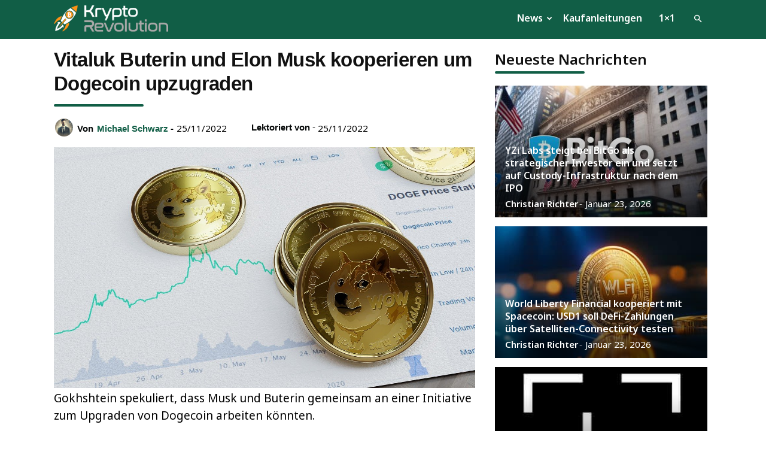

--- FILE ---
content_type: text/html; charset=UTF-8
request_url: https://kryptorevolution.de/vitaluk-buterin-und-elon-musk-kooperieren-um-dogecoin-upzugraden/
body_size: 33422
content:
<!doctype html >
<!--[if IE 8]>    <html class="ie8" lang="en"> <![endif]-->
<!--[if IE 9]>    <html class="ie9" lang="en"> <![endif]-->
<!--[if gt IE 8]><!--> <html lang="de"> <!--<![endif]-->
<head>
    <title>Vitaluk Buterin und Elon Musk kooperieren um Dogecoin upzugraden</title>
    <meta charset="UTF-8" />
    <meta name="viewport" content="width=device-width, initial-scale=1.0">
    <link rel="pingback" href="https://kryptorevolution.de/xmlrpc.php" />
    <meta name='robots' content='index, follow, max-image-preview:large, max-snippet:-1, max-video-preview:-1' />
<link rel="icon" type="image/png" href="https://kryptorevolution.de/wp-content/uploads/2024/10/Favicon.jpg">
	<!-- This site is optimized with the Yoast SEO Premium plugin v26.6 (Yoast SEO v26.8) - https://yoast.com/product/yoast-seo-premium-wordpress/ -->
	<meta name="description" content="Beide Schwergewichte könnten zeitnah Dogecoin upgraden, damit DOGE als Zahlungsmittel auf Twitter eingesetzt werden kann." />
	<link rel="canonical" href="https://kryptorevolution.de/vitaluk-buterin-und-elon-musk-kooperieren-um-dogecoin-upzugraden/" />
	<meta property="og:locale" content="de_DE" />
	<meta property="og:type" content="article" />
	<meta property="og:title" content="Vitaluk Buterin und Elon Musk kooperieren um Dogecoin upzugraden" />
	<meta property="og:description" content="Beide Schwergewichte könnten zeitnah Dogecoin upgraden, damit DOGE als Zahlungsmittel auf Twitter eingesetzt werden kann." />
	<meta property="og:site_name" content="Krypto News: Aktuelle Neuigkeiten zu Bitcoin, XRP, Dogecoin, Cardano, IOTA und VeChain" />
	<meta property="article:publisher" content="https://www.facebook.com/people/Kryptorevolutionde/61566833784810/" />
	<meta property="article:published_time" content="2022-11-25T08:49:05+00:00" />
	<meta property="og:image" content="https://kryptorevolution.de/wp-content/uploads/2021/10/dogecoin-6363104_1280.jpg" />
	<meta property="og:image:width" content="1280" />
	<meta property="og:image:height" content="731" />
	<meta property="og:image:type" content="image/jpeg" />
	<meta name="author" content="Michael Schwarz" />
	<meta name="twitter:card" content="summary_large_image" />
	<meta name="twitter:creator" content="@realkryptorevo" />
	<meta name="twitter:site" content="@realkryptorevo" />
	<script type="application/ld+json" class="yoast-schema-graph">{"@context":"https://schema.org","@graph":[{"@type":"Article","@id":"https://kryptorevolution.de/vitaluk-buterin-und-elon-musk-kooperieren-um-dogecoin-upzugraden/#article","isPartOf":{"@id":"https://kryptorevolution.de/vitaluk-buterin-und-elon-musk-kooperieren-um-dogecoin-upzugraden/"},"author":{"name":"Michael Schwarz","@id":"https://kryptorevolution.de/#/schema/person/e6bcaf9df115671c1205e34de8966333"},"headline":"Vitaluk Buterin und Elon Musk kooperieren um Dogecoin upzugraden","datePublished":"2022-11-25T08:49:05+00:00","mainEntityOfPage":{"@id":"https://kryptorevolution.de/vitaluk-buterin-und-elon-musk-kooperieren-um-dogecoin-upzugraden/"},"wordCount":464,"commentCount":0,"publisher":{"@id":"https://kryptorevolution.de/#organization"},"image":{"@id":"https://kryptorevolution.de/vitaluk-buterin-und-elon-musk-kooperieren-um-dogecoin-upzugraden/#primaryimage"},"thumbnailUrl":"https://kryptorevolution.de/wp-content/uploads/2021/10/dogecoin-6363104_1280.jpg","articleSection":["Dogecoin"],"inLanguage":"de"},{"@type":"WebPage","@id":"https://kryptorevolution.de/vitaluk-buterin-und-elon-musk-kooperieren-um-dogecoin-upzugraden/","url":"https://kryptorevolution.de/vitaluk-buterin-und-elon-musk-kooperieren-um-dogecoin-upzugraden/","name":"Vitaluk Buterin und Elon Musk kooperieren um Dogecoin upzugraden","isPartOf":{"@id":"https://kryptorevolution.de/#website"},"primaryImageOfPage":{"@id":"https://kryptorevolution.de/vitaluk-buterin-und-elon-musk-kooperieren-um-dogecoin-upzugraden/#primaryimage"},"image":{"@id":"https://kryptorevolution.de/vitaluk-buterin-und-elon-musk-kooperieren-um-dogecoin-upzugraden/#primaryimage"},"thumbnailUrl":"https://kryptorevolution.de/wp-content/uploads/2021/10/dogecoin-6363104_1280.jpg","datePublished":"2022-11-25T08:49:05+00:00","description":"Beide Schwergewichte könnten zeitnah Dogecoin upgraden, damit DOGE als Zahlungsmittel auf Twitter eingesetzt werden kann.","breadcrumb":{"@id":"https://kryptorevolution.de/vitaluk-buterin-und-elon-musk-kooperieren-um-dogecoin-upzugraden/#breadcrumb"},"inLanguage":"de","potentialAction":[{"@type":"ReadAction","target":["https://kryptorevolution.de/vitaluk-buterin-und-elon-musk-kooperieren-um-dogecoin-upzugraden/"]}]},{"@type":"ImageObject","inLanguage":"de","@id":"https://kryptorevolution.de/vitaluk-buterin-und-elon-musk-kooperieren-um-dogecoin-upzugraden/#primaryimage","url":"https://kryptorevolution.de/wp-content/uploads/2021/10/dogecoin-6363104_1280.jpg","contentUrl":"https://kryptorevolution.de/wp-content/uploads/2021/10/dogecoin-6363104_1280.jpg","width":1280,"height":731,"caption":"Dogecoin News"},{"@type":"BreadcrumbList","@id":"https://kryptorevolution.de/vitaluk-buterin-und-elon-musk-kooperieren-um-dogecoin-upzugraden/#breadcrumb","itemListElement":[{"@type":"ListItem","position":1,"name":"Startseite","item":"https://kryptorevolution.de/"},{"@type":"ListItem","position":2,"name":"Vitaluk Buterin und Elon Musk kooperieren um Dogecoin upzugraden"}]},{"@type":"WebSite","@id":"https://kryptorevolution.de/#website","url":"https://kryptorevolution.de/","name":"Krypto News: Aktuelle Neuigkeiten zu Bitcoin, XRP, Dogecoin, Cardano, IOTA und VeChain","description":"","publisher":{"@id":"https://kryptorevolution.de/#organization"},"alternateName":"Krypto News auf Kryptorevolution","potentialAction":[{"@type":"SearchAction","target":{"@type":"EntryPoint","urlTemplate":"https://kryptorevolution.de/?s={search_term_string}"},"query-input":{"@type":"PropertyValueSpecification","valueRequired":true,"valueName":"search_term_string"}}],"inLanguage":"de"},{"@type":"Organization","@id":"https://kryptorevolution.de/#organization","name":"Blockchain Developments UG","url":"https://kryptorevolution.de/","logo":{"@type":"ImageObject","inLanguage":"de","@id":"https://kryptorevolution.de/#/schema/logo/image/","url":"https://kryptorevolution.de/wp-content/uploads/2025/03/logo-jpg-01-scaled.jpg","contentUrl":"https://kryptorevolution.de/wp-content/uploads/2025/03/logo-jpg-01-scaled.jpg","width":2560,"height":2560,"caption":"Blockchain Developments UG"},"image":{"@id":"https://kryptorevolution.de/#/schema/logo/image/"},"sameAs":["https://www.facebook.com/people/Kryptorevolutionde/61566833784810/","https://x.com/realkryptorevo"],"description":"Die Blockchain Developments UG betreibt mehrere Finanzwebseiten.","email":"ads.kryptorevolution@protonmail.com","legalName":"Blockchain Developments UG","foundingDate":"2020-10-01","numberOfEmployees":{"@type":"QuantitativeValue","minValue":"1","maxValue":"10"},"publishingPrinciples":"https://kryptorevolution.de/journalistische-standards/","ownershipFundingInfo":"https://kryptorevolution.de/impressum/","actionableFeedbackPolicy":"https://kryptorevolution.de/impressum/","correctionsPolicy":"https://kryptorevolution.de/impressum/","ethicsPolicy":"https://kryptorevolution.de/ethikgrundsaetze/"},{"@type":"Person","@id":"https://kryptorevolution.de/#/schema/person/e6bcaf9df115671c1205e34de8966333","name":"Michael Schwarz","image":{"@type":"ImageObject","inLanguage":"de","@id":"https://kryptorevolution.de/#/schema/person/image/","url":"https://kryptorevolution.de/wp-content/uploads/2024/07/Michael-Schwarz-150x150.png","contentUrl":"https://kryptorevolution.de/wp-content/uploads/2024/07/Michael-Schwarz-150x150.png","caption":"Michael Schwarz"},"description":"Michael Schwarz ist ein renommierter Experte im Bereich Kryptowährungen mit über einem Jahrzehnt Erfahrung in dieser dynamischen und sich ständig weiterentwickelnden Branche. Er hat einen Master of Science in Finanzwissenschaften erworben und widmet sich seitdem voll und ganz dem Kryptomarkt, wobei er ein tiefes Verständnis für die komplexen Mechanismen entwickelt hat, die diesen antreiben. Mit seiner fundierten akademischen Ausbildung und seiner praktischen Erfahrung bietet Michael einzigartige Einblicke in die Welt der digitalen Währungen. Er hat zahlreiche Artikel veröffentlicht und ist ein gefragter Redner auf internationalen Konferenzen und Seminaren. Seine Analysen und Prognosen gelten als wegweisend und bieten wertvolle Orientierung in einer oft unübersichtlichen Marktlandschaft. Michael Schwarz setzt sich leidenschaftlich für die Weiterentwicklung und Akzeptanz von Kryptowährungen ein und teilt sein Wissen regelmäßig auf verschiedenen Plattformen, um sowohl Neueinsteigern als auch erfahrenen Investoren zu helfen, fundierte Entscheidungen zu treffen. Du erreichst Michael unter ads.kryptorevolution@protonmail.com.","sameAs":["https://kryptorevolution.de/","https://www.linkedin.com/in/michael-schwarz-796751319/"],"url":"https://kryptorevolution.de/author/michael-schwarz/"}]}</script>
	<!-- / Yoast SEO Premium plugin. -->


<link rel='dns-prefetch' href='//cdnjs.cloudflare.com' />
<link rel='dns-prefetch' href='//fonts.googleapis.com' />
<link rel='dns-prefetch' href='//www.googletagmanager.com' />
<link rel="alternate" type="application/rss+xml" title="Krypto News: Aktuelle Neuigkeiten zu Bitcoin, XRP, Dogecoin, Cardano, IOTA und VeChain &raquo; Feed" href="https://kryptorevolution.de/feed/" />
<link rel="alternate" type="application/rss+xml" title="Krypto News: Aktuelle Neuigkeiten zu Bitcoin, XRP, Dogecoin, Cardano, IOTA und VeChain &raquo; Kommentar-Feed" href="https://kryptorevolution.de/comments/feed/" />
<style id='wp-img-auto-sizes-contain-inline-css' type='text/css'>
img:is([sizes=auto i],[sizes^="auto," i]){contain-intrinsic-size:3000px 1500px}
/*# sourceURL=wp-img-auto-sizes-contain-inline-css */
</style>
<style id='wp-emoji-styles-inline-css' type='text/css'>

	img.wp-smiley, img.emoji {
		display: inline !important;
		border: none !important;
		box-shadow: none !important;
		height: 1em !important;
		width: 1em !important;
		margin: 0 0.07em !important;
		vertical-align: -0.1em !important;
		background: none !important;
		padding: 0 !important;
	}
/*# sourceURL=wp-emoji-styles-inline-css */
</style>
<style id='wp-block-library-inline-css' type='text/css'>
:root{--wp-block-synced-color:#7a00df;--wp-block-synced-color--rgb:122,0,223;--wp-bound-block-color:var(--wp-block-synced-color);--wp-editor-canvas-background:#ddd;--wp-admin-theme-color:#007cba;--wp-admin-theme-color--rgb:0,124,186;--wp-admin-theme-color-darker-10:#006ba1;--wp-admin-theme-color-darker-10--rgb:0,107,160.5;--wp-admin-theme-color-darker-20:#005a87;--wp-admin-theme-color-darker-20--rgb:0,90,135;--wp-admin-border-width-focus:2px}@media (min-resolution:192dpi){:root{--wp-admin-border-width-focus:1.5px}}.wp-element-button{cursor:pointer}:root .has-very-light-gray-background-color{background-color:#eee}:root .has-very-dark-gray-background-color{background-color:#313131}:root .has-very-light-gray-color{color:#eee}:root .has-very-dark-gray-color{color:#313131}:root .has-vivid-green-cyan-to-vivid-cyan-blue-gradient-background{background:linear-gradient(135deg,#00d084,#0693e3)}:root .has-purple-crush-gradient-background{background:linear-gradient(135deg,#34e2e4,#4721fb 50%,#ab1dfe)}:root .has-hazy-dawn-gradient-background{background:linear-gradient(135deg,#faaca8,#dad0ec)}:root .has-subdued-olive-gradient-background{background:linear-gradient(135deg,#fafae1,#67a671)}:root .has-atomic-cream-gradient-background{background:linear-gradient(135deg,#fdd79a,#004a59)}:root .has-nightshade-gradient-background{background:linear-gradient(135deg,#330968,#31cdcf)}:root .has-midnight-gradient-background{background:linear-gradient(135deg,#020381,#2874fc)}:root{--wp--preset--font-size--normal:16px;--wp--preset--font-size--huge:42px}.has-regular-font-size{font-size:1em}.has-larger-font-size{font-size:2.625em}.has-normal-font-size{font-size:var(--wp--preset--font-size--normal)}.has-huge-font-size{font-size:var(--wp--preset--font-size--huge)}.has-text-align-center{text-align:center}.has-text-align-left{text-align:left}.has-text-align-right{text-align:right}.has-fit-text{white-space:nowrap!important}#end-resizable-editor-section{display:none}.aligncenter{clear:both}.items-justified-left{justify-content:flex-start}.items-justified-center{justify-content:center}.items-justified-right{justify-content:flex-end}.items-justified-space-between{justify-content:space-between}.screen-reader-text{border:0;clip-path:inset(50%);height:1px;margin:-1px;overflow:hidden;padding:0;position:absolute;width:1px;word-wrap:normal!important}.screen-reader-text:focus{background-color:#ddd;clip-path:none;color:#444;display:block;font-size:1em;height:auto;left:5px;line-height:normal;padding:15px 23px 14px;text-decoration:none;top:5px;width:auto;z-index:100000}html :where(.has-border-color){border-style:solid}html :where([style*=border-top-color]){border-top-style:solid}html :where([style*=border-right-color]){border-right-style:solid}html :where([style*=border-bottom-color]){border-bottom-style:solid}html :where([style*=border-left-color]){border-left-style:solid}html :where([style*=border-width]){border-style:solid}html :where([style*=border-top-width]){border-top-style:solid}html :where([style*=border-right-width]){border-right-style:solid}html :where([style*=border-bottom-width]){border-bottom-style:solid}html :where([style*=border-left-width]){border-left-style:solid}html :where(img[class*=wp-image-]){height:auto;max-width:100%}:where(figure){margin:0 0 1em}html :where(.is-position-sticky){--wp-admin--admin-bar--position-offset:var(--wp-admin--admin-bar--height,0px)}@media screen and (max-width:600px){html :where(.is-position-sticky){--wp-admin--admin-bar--position-offset:0px}}

/*# sourceURL=wp-block-library-inline-css */
</style><style id='global-styles-inline-css' type='text/css'>
:root{--wp--preset--aspect-ratio--square: 1;--wp--preset--aspect-ratio--4-3: 4/3;--wp--preset--aspect-ratio--3-4: 3/4;--wp--preset--aspect-ratio--3-2: 3/2;--wp--preset--aspect-ratio--2-3: 2/3;--wp--preset--aspect-ratio--16-9: 16/9;--wp--preset--aspect-ratio--9-16: 9/16;--wp--preset--color--black: #000000;--wp--preset--color--cyan-bluish-gray: #abb8c3;--wp--preset--color--white: #ffffff;--wp--preset--color--pale-pink: #f78da7;--wp--preset--color--vivid-red: #cf2e2e;--wp--preset--color--luminous-vivid-orange: #ff6900;--wp--preset--color--luminous-vivid-amber: #fcb900;--wp--preset--color--light-green-cyan: #7bdcb5;--wp--preset--color--vivid-green-cyan: #00d084;--wp--preset--color--pale-cyan-blue: #8ed1fc;--wp--preset--color--vivid-cyan-blue: #0693e3;--wp--preset--color--vivid-purple: #9b51e0;--wp--preset--gradient--vivid-cyan-blue-to-vivid-purple: linear-gradient(135deg,rgb(6,147,227) 0%,rgb(155,81,224) 100%);--wp--preset--gradient--light-green-cyan-to-vivid-green-cyan: linear-gradient(135deg,rgb(122,220,180) 0%,rgb(0,208,130) 100%);--wp--preset--gradient--luminous-vivid-amber-to-luminous-vivid-orange: linear-gradient(135deg,rgb(252,185,0) 0%,rgb(255,105,0) 100%);--wp--preset--gradient--luminous-vivid-orange-to-vivid-red: linear-gradient(135deg,rgb(255,105,0) 0%,rgb(207,46,46) 100%);--wp--preset--gradient--very-light-gray-to-cyan-bluish-gray: linear-gradient(135deg,rgb(238,238,238) 0%,rgb(169,184,195) 100%);--wp--preset--gradient--cool-to-warm-spectrum: linear-gradient(135deg,rgb(74,234,220) 0%,rgb(151,120,209) 20%,rgb(207,42,186) 40%,rgb(238,44,130) 60%,rgb(251,105,98) 80%,rgb(254,248,76) 100%);--wp--preset--gradient--blush-light-purple: linear-gradient(135deg,rgb(255,206,236) 0%,rgb(152,150,240) 100%);--wp--preset--gradient--blush-bordeaux: linear-gradient(135deg,rgb(254,205,165) 0%,rgb(254,45,45) 50%,rgb(107,0,62) 100%);--wp--preset--gradient--luminous-dusk: linear-gradient(135deg,rgb(255,203,112) 0%,rgb(199,81,192) 50%,rgb(65,88,208) 100%);--wp--preset--gradient--pale-ocean: linear-gradient(135deg,rgb(255,245,203) 0%,rgb(182,227,212) 50%,rgb(51,167,181) 100%);--wp--preset--gradient--electric-grass: linear-gradient(135deg,rgb(202,248,128) 0%,rgb(113,206,126) 100%);--wp--preset--gradient--midnight: linear-gradient(135deg,rgb(2,3,129) 0%,rgb(40,116,252) 100%);--wp--preset--font-size--small: 11px;--wp--preset--font-size--medium: 20px;--wp--preset--font-size--large: 32px;--wp--preset--font-size--x-large: 42px;--wp--preset--font-size--regular: 15px;--wp--preset--font-size--larger: 50px;--wp--preset--spacing--20: 0.44rem;--wp--preset--spacing--30: 0.67rem;--wp--preset--spacing--40: 1rem;--wp--preset--spacing--50: 1.5rem;--wp--preset--spacing--60: 2.25rem;--wp--preset--spacing--70: 3.38rem;--wp--preset--spacing--80: 5.06rem;--wp--preset--shadow--natural: 6px 6px 9px rgba(0, 0, 0, 0.2);--wp--preset--shadow--deep: 12px 12px 50px rgba(0, 0, 0, 0.4);--wp--preset--shadow--sharp: 6px 6px 0px rgba(0, 0, 0, 0.2);--wp--preset--shadow--outlined: 6px 6px 0px -3px rgb(255, 255, 255), 6px 6px rgb(0, 0, 0);--wp--preset--shadow--crisp: 6px 6px 0px rgb(0, 0, 0);}:where(.is-layout-flex){gap: 0.5em;}:where(.is-layout-grid){gap: 0.5em;}body .is-layout-flex{display: flex;}.is-layout-flex{flex-wrap: wrap;align-items: center;}.is-layout-flex > :is(*, div){margin: 0;}body .is-layout-grid{display: grid;}.is-layout-grid > :is(*, div){margin: 0;}:where(.wp-block-columns.is-layout-flex){gap: 2em;}:where(.wp-block-columns.is-layout-grid){gap: 2em;}:where(.wp-block-post-template.is-layout-flex){gap: 1.25em;}:where(.wp-block-post-template.is-layout-grid){gap: 1.25em;}.has-black-color{color: var(--wp--preset--color--black) !important;}.has-cyan-bluish-gray-color{color: var(--wp--preset--color--cyan-bluish-gray) !important;}.has-white-color{color: var(--wp--preset--color--white) !important;}.has-pale-pink-color{color: var(--wp--preset--color--pale-pink) !important;}.has-vivid-red-color{color: var(--wp--preset--color--vivid-red) !important;}.has-luminous-vivid-orange-color{color: var(--wp--preset--color--luminous-vivid-orange) !important;}.has-luminous-vivid-amber-color{color: var(--wp--preset--color--luminous-vivid-amber) !important;}.has-light-green-cyan-color{color: var(--wp--preset--color--light-green-cyan) !important;}.has-vivid-green-cyan-color{color: var(--wp--preset--color--vivid-green-cyan) !important;}.has-pale-cyan-blue-color{color: var(--wp--preset--color--pale-cyan-blue) !important;}.has-vivid-cyan-blue-color{color: var(--wp--preset--color--vivid-cyan-blue) !important;}.has-vivid-purple-color{color: var(--wp--preset--color--vivid-purple) !important;}.has-black-background-color{background-color: var(--wp--preset--color--black) !important;}.has-cyan-bluish-gray-background-color{background-color: var(--wp--preset--color--cyan-bluish-gray) !important;}.has-white-background-color{background-color: var(--wp--preset--color--white) !important;}.has-pale-pink-background-color{background-color: var(--wp--preset--color--pale-pink) !important;}.has-vivid-red-background-color{background-color: var(--wp--preset--color--vivid-red) !important;}.has-luminous-vivid-orange-background-color{background-color: var(--wp--preset--color--luminous-vivid-orange) !important;}.has-luminous-vivid-amber-background-color{background-color: var(--wp--preset--color--luminous-vivid-amber) !important;}.has-light-green-cyan-background-color{background-color: var(--wp--preset--color--light-green-cyan) !important;}.has-vivid-green-cyan-background-color{background-color: var(--wp--preset--color--vivid-green-cyan) !important;}.has-pale-cyan-blue-background-color{background-color: var(--wp--preset--color--pale-cyan-blue) !important;}.has-vivid-cyan-blue-background-color{background-color: var(--wp--preset--color--vivid-cyan-blue) !important;}.has-vivid-purple-background-color{background-color: var(--wp--preset--color--vivid-purple) !important;}.has-black-border-color{border-color: var(--wp--preset--color--black) !important;}.has-cyan-bluish-gray-border-color{border-color: var(--wp--preset--color--cyan-bluish-gray) !important;}.has-white-border-color{border-color: var(--wp--preset--color--white) !important;}.has-pale-pink-border-color{border-color: var(--wp--preset--color--pale-pink) !important;}.has-vivid-red-border-color{border-color: var(--wp--preset--color--vivid-red) !important;}.has-luminous-vivid-orange-border-color{border-color: var(--wp--preset--color--luminous-vivid-orange) !important;}.has-luminous-vivid-amber-border-color{border-color: var(--wp--preset--color--luminous-vivid-amber) !important;}.has-light-green-cyan-border-color{border-color: var(--wp--preset--color--light-green-cyan) !important;}.has-vivid-green-cyan-border-color{border-color: var(--wp--preset--color--vivid-green-cyan) !important;}.has-pale-cyan-blue-border-color{border-color: var(--wp--preset--color--pale-cyan-blue) !important;}.has-vivid-cyan-blue-border-color{border-color: var(--wp--preset--color--vivid-cyan-blue) !important;}.has-vivid-purple-border-color{border-color: var(--wp--preset--color--vivid-purple) !important;}.has-vivid-cyan-blue-to-vivid-purple-gradient-background{background: var(--wp--preset--gradient--vivid-cyan-blue-to-vivid-purple) !important;}.has-light-green-cyan-to-vivid-green-cyan-gradient-background{background: var(--wp--preset--gradient--light-green-cyan-to-vivid-green-cyan) !important;}.has-luminous-vivid-amber-to-luminous-vivid-orange-gradient-background{background: var(--wp--preset--gradient--luminous-vivid-amber-to-luminous-vivid-orange) !important;}.has-luminous-vivid-orange-to-vivid-red-gradient-background{background: var(--wp--preset--gradient--luminous-vivid-orange-to-vivid-red) !important;}.has-very-light-gray-to-cyan-bluish-gray-gradient-background{background: var(--wp--preset--gradient--very-light-gray-to-cyan-bluish-gray) !important;}.has-cool-to-warm-spectrum-gradient-background{background: var(--wp--preset--gradient--cool-to-warm-spectrum) !important;}.has-blush-light-purple-gradient-background{background: var(--wp--preset--gradient--blush-light-purple) !important;}.has-blush-bordeaux-gradient-background{background: var(--wp--preset--gradient--blush-bordeaux) !important;}.has-luminous-dusk-gradient-background{background: var(--wp--preset--gradient--luminous-dusk) !important;}.has-pale-ocean-gradient-background{background: var(--wp--preset--gradient--pale-ocean) !important;}.has-electric-grass-gradient-background{background: var(--wp--preset--gradient--electric-grass) !important;}.has-midnight-gradient-background{background: var(--wp--preset--gradient--midnight) !important;}.has-small-font-size{font-size: var(--wp--preset--font-size--small) !important;}.has-medium-font-size{font-size: var(--wp--preset--font-size--medium) !important;}.has-large-font-size{font-size: var(--wp--preset--font-size--large) !important;}.has-x-large-font-size{font-size: var(--wp--preset--font-size--x-large) !important;}
/*# sourceURL=global-styles-inline-css */
</style>

<style id='classic-theme-styles-inline-css' type='text/css'>
/*! This file is auto-generated */
.wp-block-button__link{color:#fff;background-color:#32373c;border-radius:9999px;box-shadow:none;text-decoration:none;padding:calc(.667em + 2px) calc(1.333em + 2px);font-size:1.125em}.wp-block-file__button{background:#32373c;color:#fff;text-decoration:none}
/*# sourceURL=/wp-includes/css/classic-themes.min.css */
</style>
<link rel='stylesheet' id='mpp_gutenberg-css' href='https://kryptorevolution.de/wp-content/plugins/profile-builder/add-ons-free/user-profile-picture/dist/blocks.style.build.css?ver=2.6.0' type='text/css' media='all' />
<link rel='preload' as='style' onload='this.onload=null;this.rel="stylesheet"' id='cmc-bootstrap' href='https://kryptorevolution.de/wp-content/plugins/coin-market-cap/assets/css/libs/bootstrap.min.css?ver=5.6.5' type='text/css' media='all' /><link rel='stylesheet' as='style' onload='this.onload=null;this.rel="stylesheet"' id='cmc-bootstrap' href='https://kryptorevolution.de/wp-content/plugins/coin-market-cap/assets/css/libs/bootstrap.min.css?ver=5.6.5' type='text/css' media='all' /><link rel='stylesheet' id='cmc-custom-css' href='https://kryptorevolution.de/wp-content/plugins/coin-market-cap/assets/css/cmc-custom.css?ver=5.6.5' type='text/css' media='all' />
<link rel='preload' as='style' onload='this.onload=null;this.rel="stylesheet"' id='cmc-icons' href='https://kryptorevolution.de/wp-content/plugins/coin-market-cap/assets/css/cmc-icons.min.css?ver=5.6.5' type='text/css' media='all' /><link rel='stylesheet' as='style' onload='this.onload=null;this.rel="stylesheet"' id='cmc-icons' href='https://kryptorevolution.de/wp-content/plugins/coin-market-cap/assets/css/cmc-icons.min.css?ver=5.6.5' type='text/css' media='all' /><link rel='stylesheet' id='cmc-advance-table-design-css' href='https://kryptorevolution.de/wp-content/plugins/coin-market-cap/assets/css/cmc-advance-style.css?ver=5.6.5' type='text/css' media='all' />
<link rel='stylesheet' id='contact-form-7-css' href='https://kryptorevolution.de/wp-content/plugins/contact-form-7/includes/css/styles.css?ver=6.1.4' type='text/css' media='all' />
<link rel='stylesheet' id='ez-toc-css' href='https://kryptorevolution.de/wp-content/plugins/easy-table-of-contents/assets/css/screen.min.css?ver=2.0.80' type='text/css' media='all' />
<style id='ez-toc-inline-css' type='text/css'>
div#ez-toc-container .ez-toc-title {font-size: 120%;}div#ez-toc-container .ez-toc-title {font-weight: 500;}div#ez-toc-container ul li , div#ez-toc-container ul li a {font-size: 95%;}div#ez-toc-container ul li , div#ez-toc-container ul li a {font-weight: 500;}div#ez-toc-container nav ul ul li {font-size: 90%;}div#ez-toc-container {width: 100%;}.ez-toc-box-title {font-weight: bold; margin-bottom: 10px; text-align: center; text-transform: uppercase; letter-spacing: 1px; color: #666; padding-bottom: 5px;position:absolute;top:-4%;left:5%;background-color: inherit;transition: top 0.3s ease;}.ez-toc-box-title.toc-closed {top:-25%;}
/*# sourceURL=ez-toc-inline-css */
</style>
<link rel='stylesheet' id='td-plugin-multi-purpose-css' href='https://kryptorevolution.de/wp-content/plugins/td-composer/td-multi-purpose/style.css?ver=72f925014dc5642945728092f057897e' type='text/css' media='all' />
<link rel='stylesheet' id='google-fonts-style-css' href='https://fonts.googleapis.com/css?family=Noto+Sans%3A400%2C600%7COpen+Sans%3A400%2C600%2C700%7CRoboto%3A400%2C600%2C700&#038;display=swap&#038;ver=12.6.6' type='text/css' media='all' />
<link rel='stylesheet' id='td-theme-css' href='https://kryptorevolution.de/wp-content/themes/Newspaper_0/style.css?ver=12.6.6' type='text/css' media='all' />
<style id='td-theme-inline-css' type='text/css'>@media (max-width:767px){.td-header-desktop-wrap{display:none}}@media (min-width:767px){.td-header-mobile-wrap{display:none}}</style>
<link rel='stylesheet' id='td-legacy-framework-front-style-css' href='https://kryptorevolution.de/wp-content/plugins/td-composer/legacy/Newspaper/assets/css/td_legacy_main.css?ver=72f925014dc5642945728092f057897e' type='text/css' media='all' />
<link rel='stylesheet' id='td-standard-pack-framework-front-style-css' href='https://kryptorevolution.de/wp-content/plugins/td-standard-pack/Newspaper/assets/css/td_standard_pack_main.css?ver=8f2d47acef43f76b1dfa75a39c0fe3df' type='text/css' media='all' />
<link rel='stylesheet' id='td-theme-demo-style-css' href='https://kryptorevolution.de/wp-content/plugins/td-composer/legacy/Newspaper/includes/demos/crypto/demo_style.css?ver=12.6.6' type='text/css' media='all' />
<link rel='stylesheet' id='coinmc-fontawesome-css' href='https://kryptorevolution.de/wp-content/plugins/coinpress_233-mod1/assets/public/css/fontawesome.min.css?ver=5.3.1' type='text/css' media='all' />
<link rel='stylesheet' id='coinmc-flatpickr-css' href='https://kryptorevolution.de/wp-content/plugins/coinpress_233-mod1/assets/public/css/flatpickr.min.css?ver=2.3.3' type='text/css' media='all' />
<link rel='stylesheet' id='coinmc-grid-css' href='https://kryptorevolution.de/wp-content/plugins/coinpress_233-mod1/assets/public/css/flexboxgrid.css?ver=2.3.3' type='text/css' media='all' />
<link rel='stylesheet' id='mcw-crypto-datatable-css' href='https://kryptorevolution.de/wp-content/plugins/coinpress_233-mod1/assets/public/css/jquery.dataTables.min.css?ver=1.10.18' type='text/css' media='all' />
<link rel='stylesheet' id='coinmc-crypto-table-css' href='https://kryptorevolution.de/wp-content/plugins/coinpress_233-mod1/assets/public/css/table.css?ver=2.3.3' type='text/css' media='all' />
<link rel='stylesheet' id='coinmc-tippy-css' href='https://kryptorevolution.de/wp-content/plugins/coinpress_233-mod1/assets/public/css/tippy.min.css?ver=3.0.6' type='text/css' media='all' />
<link rel='stylesheet' id='coinmc-crypto-css' href='https://kryptorevolution.de/wp-content/plugins/coinpress_233-mod1/assets/public/css/style.css?ver=2.3.3' type='text/css' media='all' />
<style id='coinmc-crypto-inline-css' type='text/css'>
.coinpage, .coinpage .entry-content, .cryptoboxes, .tippy-content { font-family: Rubik; }
/*# sourceURL=coinmc-crypto-inline-css */
</style>
<link rel='stylesheet' id='coinmc-google-fonts-css' href='https://fonts.googleapis.com/css?family=Rubik&#038;ver=6.9' type='text/css' media='all' />
<link rel='stylesheet' id='mcw-crypto-css' href='https://kryptorevolution.de/wp-content/plugins/massive-cryptocurrency-widgets/assets/public/css/style.css?ver=3.2.8' type='text/css' media='all' />
<link rel='stylesheet' id='mcw-crypto-select-css' href='https://kryptorevolution.de/wp-content/plugins/massive-cryptocurrency-widgets/assets/public/css/selectize.custom.css?ver=3.2.8' type='text/css' media='all' />
<link rel='stylesheet' id='wppb_stylesheet-css' href='https://kryptorevolution.de/wp-content/plugins/profile-builder/assets/css/style-front-end.css?ver=3.15.2' type='text/css' media='all' />
<script type="text/javascript" src="https://kryptorevolution.de/wp-includes/js/jquery/jquery.min.js?ver=3.7.1" id="jquery-core-js"></script>
<script type="text/javascript" src="https://kryptorevolution.de/wp-includes/js/jquery/jquery-migrate.min.js?ver=3.4.1" id="jquery-migrate-js"></script>
<link rel="https://api.w.org/" href="https://kryptorevolution.de/wp-json/" /><link rel="alternate" title="JSON" type="application/json" href="https://kryptorevolution.de/wp-json/wp/v2/posts/2169" /><link rel="EditURI" type="application/rsd+xml" title="RSD" href="https://kryptorevolution.de/xmlrpc.php?rsd" />
<meta name="generator" content="Site Kit by Google 1.168.0" /><script src="[data-uri]"></script>
<!-- BEGIN Clicky Analytics v2.2.4 Tracking - https://wordpress.org/plugins/clicky-analytics/ -->
<script type="text/javascript">
  var clicky_custom = clicky_custom || {};
  clicky_custom.outbound_pattern = ['/go/','/out/'];
</script>

<script async src="//static.getclicky.com/101461226.js"></script>

<!-- END Clicky Analytics v2.2.4 Tracking -->

<meta name="twitter:card" content="summary_large_image" /><meta name="twitter:title" content="Vitaluk Buterin und Elon Musk kooperieren um Dogecoin upzugraden" /><meta name="twitter:description" content="Gokhshtein spekuliert, dass Musk und Buterin gemeinsam an einer Initiative zum Upgraden von Dogecoin arbeiten könnten. I feel that we’ll all see Vitalik and Elon working together to somehow upgrade $DOGE. &amp;mdash; David Gokhshtein (@davidgokhshtein) November 25, 2022 Das Duo könnte an Dogecoin arbeiten, nicht an Bitcoin Laut Gokhshtein, dem Gründer von Gokhshtein Media, werden [&amp;hellip;]" /><meta name="twitter:image" content="https://kryptorevolution.de/wp-content/uploads/2021/10/dogecoin-6363104_1280.jpg" />
<!-- JS generated by theme -->

<script type="text/javascript" id="td-generated-header-js">
    
    

	    var tdBlocksArray = []; //here we store all the items for the current page

	    // td_block class - each ajax block uses a object of this class for requests
	    function tdBlock() {
		    this.id = '';
		    this.block_type = 1; //block type id (1-234 etc)
		    this.atts = '';
		    this.td_column_number = '';
		    this.td_current_page = 1; //
		    this.post_count = 0; //from wp
		    this.found_posts = 0; //from wp
		    this.max_num_pages = 0; //from wp
		    this.td_filter_value = ''; //current live filter value
		    this.is_ajax_running = false;
		    this.td_user_action = ''; // load more or infinite loader (used by the animation)
		    this.header_color = '';
		    this.ajax_pagination_infinite_stop = ''; //show load more at page x
	    }

        // td_js_generator - mini detector
        ( function () {
            var htmlTag = document.getElementsByTagName("html")[0];

	        if ( navigator.userAgent.indexOf("MSIE 10.0") > -1 ) {
                htmlTag.className += ' ie10';
            }

            if ( !!navigator.userAgent.match(/Trident.*rv\:11\./) ) {
                htmlTag.className += ' ie11';
            }

	        if ( navigator.userAgent.indexOf("Edge") > -1 ) {
                htmlTag.className += ' ieEdge';
            }

            if ( /(iPad|iPhone|iPod)/g.test(navigator.userAgent) ) {
                htmlTag.className += ' td-md-is-ios';
            }

            var user_agent = navigator.userAgent.toLowerCase();
            if ( user_agent.indexOf("android") > -1 ) {
                htmlTag.className += ' td-md-is-android';
            }

            if ( -1 !== navigator.userAgent.indexOf('Mac OS X')  ) {
                htmlTag.className += ' td-md-is-os-x';
            }

            if ( /chrom(e|ium)/.test(navigator.userAgent.toLowerCase()) ) {
               htmlTag.className += ' td-md-is-chrome';
            }

            if ( -1 !== navigator.userAgent.indexOf('Firefox') ) {
                htmlTag.className += ' td-md-is-firefox';
            }

            if ( -1 !== navigator.userAgent.indexOf('Safari') && -1 === navigator.userAgent.indexOf('Chrome') ) {
                htmlTag.className += ' td-md-is-safari';
            }

            if( -1 !== navigator.userAgent.indexOf('IEMobile') ){
                htmlTag.className += ' td-md-is-iemobile';
            }

        })();

        var tdLocalCache = {};

        ( function () {
            "use strict";

            tdLocalCache = {
                data: {},
                remove: function (resource_id) {
                    delete tdLocalCache.data[resource_id];
                },
                exist: function (resource_id) {
                    return tdLocalCache.data.hasOwnProperty(resource_id) && tdLocalCache.data[resource_id] !== null;
                },
                get: function (resource_id) {
                    return tdLocalCache.data[resource_id];
                },
                set: function (resource_id, cachedData) {
                    tdLocalCache.remove(resource_id);
                    tdLocalCache.data[resource_id] = cachedData;
                }
            };
        })();

    
    
var td_viewport_interval_list=[{"limitBottom":767,"sidebarWidth":228},{"limitBottom":1018,"sidebarWidth":300},{"limitBottom":1140,"sidebarWidth":324}];
var tds_general_modal_image="yes";
var tdc_is_installed="yes";
var td_ajax_url="https:\/\/kryptorevolution.de\/wp-admin\/admin-ajax.php?td_theme_name=Newspaper&v=12.6.6";
var td_get_template_directory_uri="https:\/\/kryptorevolution.de\/wp-content\/plugins\/td-composer\/legacy\/common";
var tds_snap_menu="snap";
var tds_logo_on_sticky="show_header_logo";
var tds_header_style="6";
var td_please_wait="Bitte warten...";
var td_email_user_pass_incorrect="Benutzername oder Passwort falsch!";
var td_email_user_incorrect="E-Mail-Adresse oder Benutzername falsch!";
var td_email_incorrect="E-Mail-Adresse nicht korrekt!";
var td_user_incorrect="Username incorrect!";
var td_email_user_empty="Email or username empty!";
var td_pass_empty="Pass empty!";
var td_pass_pattern_incorrect="Invalid Pass Pattern!";
var td_retype_pass_incorrect="Retyped Pass incorrect!";
var tds_more_articles_on_post_enable="show";
var tds_more_articles_on_post_time_to_wait="";
var tds_more_articles_on_post_pages_distance_from_top=0;
var tds_captcha="";
var tds_theme_color_site_wide="#115e46";
var tds_smart_sidebar="enabled";
var tdThemeName="Newspaper";
var tdThemeNameWl="Newspaper";
var td_magnific_popup_translation_tPrev="Vorherige (Pfeiltaste links)";
var td_magnific_popup_translation_tNext="Weiter (rechte Pfeiltaste)";
var td_magnific_popup_translation_tCounter="%curr% von %total%";
var td_magnific_popup_translation_ajax_tError="Der Inhalt von %url% konnte nicht geladen werden.";
var td_magnific_popup_translation_image_tError="Das Bild #%curr% konnte nicht geladen werden.";
var tdBlockNonce="8703d71ea8";
var tdMobileMenu="enabled";
var tdMobileSearch="enabled";
var tdDateNamesI18n={"month_names":["Januar","Februar","M\u00e4rz","April","Mai","Juni","Juli","August","September","Oktober","November","Dezember"],"month_names_short":["Jan.","Feb.","M\u00e4rz","Apr.","Mai","Juni","Juli","Aug.","Sep.","Okt.","Nov.","Dez."],"day_names":["Sonntag","Montag","Dienstag","Mittwoch","Donnerstag","Freitag","Samstag"],"day_names_short":["So.","Mo.","Di.","Mi.","Do.","Fr.","Sa."]};
var tdb_modal_confirm="Speichern";
var tdb_modal_cancel="Stornieren";
var tdb_modal_confirm_alt="Ja";
var tdb_modal_cancel_alt="NEIN";
var td_deploy_mode="deploy";
var td_ad_background_click_link="";
var td_ad_background_click_target="";
</script>


<!-- Header style compiled by theme -->

<style>ul.sf-menu>.menu-item>a{font-family:"Noto Sans";font-size:16px;line-height:50px;font-weight:600;text-transform:capitalize}.sf-menu ul .menu-item a{font-family:"Noto Sans";font-size:16px;font-weight:600}body,p{font-family:"Noto Sans";font-size:21px}.white-popup-block,.white-popup-block .wpb_button{font-family:"Noto Sans"}:root{--td_excl_label:'EXKLUSIV';--td_theme_color:#115e46;--td_slider_text:rgba(17,94,70,0.7);--td_mobile_menu_color:#115e46;--td_mobile_gradient_one_mob:#115e46;--td_mobile_gradient_two_mob:#115e46;--td_mobile_text_active_color:#ffffff;--td_mobile_button_color_mob:#ffffff}.td-header-style-12 .td-header-menu-wrap-full,.td-header-style-12 .td-affix,.td-grid-style-1.td-hover-1 .td-big-grid-post:hover .td-post-category,.td-grid-style-5.td-hover-1 .td-big-grid-post:hover .td-post-category,.td_category_template_3 .td-current-sub-category,.td_category_template_8 .td-category-header .td-category a.td-current-sub-category,.td_category_template_4 .td-category-siblings .td-category a:hover,.td_block_big_grid_9.td-grid-style-1 .td-post-category,.td_block_big_grid_9.td-grid-style-5 .td-post-category,.td-grid-style-6.td-hover-1 .td-module-thumb:after,.tdm-menu-active-style5 .td-header-menu-wrap .sf-menu>.current-menu-item>a,.tdm-menu-active-style5 .td-header-menu-wrap .sf-menu>.current-menu-ancestor>a,.tdm-menu-active-style5 .td-header-menu-wrap .sf-menu>.current-category-ancestor>a,.tdm-menu-active-style5 .td-header-menu-wrap .sf-menu>li>a:hover,.tdm-menu-active-style5 .td-header-menu-wrap .sf-menu>.sfHover>a{background-color:#115e46}.td_mega_menu_sub_cats .cur-sub-cat,.td-mega-span h3 a:hover,.td_mod_mega_menu:hover .entry-title a,.header-search-wrap .result-msg a:hover,.td-header-top-menu .td-drop-down-search .td_module_wrap:hover .entry-title a,.td-header-top-menu .td-icon-search:hover,.td-header-wrap .result-msg a:hover,.top-header-menu li a:hover,.top-header-menu .current-menu-item>a,.top-header-menu .current-menu-ancestor>a,.top-header-menu .current-category-ancestor>a,.td-social-icon-wrap>a:hover,.td-header-sp-top-widget .td-social-icon-wrap a:hover,.td_mod_related_posts:hover h3>a,.td-post-template-11 .td-related-title .td-related-left:hover,.td-post-template-11 .td-related-title .td-related-right:hover,.td-post-template-11 .td-related-title .td-cur-simple-item,.td-post-template-11 .td_block_related_posts .td-next-prev-wrap a:hover,.td-category-header .td-pulldown-category-filter-link:hover,.td-category-siblings .td-subcat-dropdown a:hover,.td-category-siblings .td-subcat-dropdown a.td-current-sub-category,.footer-text-wrap .footer-email-wrap a,.footer-social-wrap a:hover,.td_module_17 .td-read-more a:hover,.td_module_18 .td-read-more a:hover,.td_module_19 .td-post-author-name a:hover,.td-pulldown-syle-2 .td-subcat-dropdown:hover .td-subcat-more span,.td-pulldown-syle-2 .td-subcat-dropdown:hover .td-subcat-more i,.td-pulldown-syle-3 .td-subcat-dropdown:hover .td-subcat-more span,.td-pulldown-syle-3 .td-subcat-dropdown:hover .td-subcat-more i,.tdm-menu-active-style3 .tdm-header.td-header-wrap .sf-menu>.current-category-ancestor>a,.tdm-menu-active-style3 .tdm-header.td-header-wrap .sf-menu>.current-menu-ancestor>a,.tdm-menu-active-style3 .tdm-header.td-header-wrap .sf-menu>.current-menu-item>a,.tdm-menu-active-style3 .tdm-header.td-header-wrap .sf-menu>.sfHover>a,.tdm-menu-active-style3 .tdm-header.td-header-wrap .sf-menu>li>a:hover{color:#115e46}.td-mega-menu-page .wpb_content_element ul li a:hover,.td-theme-wrap .td-aj-search-results .td_module_wrap:hover .entry-title a,.td-theme-wrap .header-search-wrap .result-msg a:hover{color:#115e46!important}.td_category_template_8 .td-category-header .td-category a.td-current-sub-category,.td_category_template_4 .td-category-siblings .td-category a:hover,.tdm-menu-active-style4 .tdm-header .sf-menu>.current-menu-item>a,.tdm-menu-active-style4 .tdm-header .sf-menu>.current-menu-ancestor>a,.tdm-menu-active-style4 .tdm-header .sf-menu>.current-category-ancestor>a,.tdm-menu-active-style4 .tdm-header .sf-menu>li>a:hover,.tdm-menu-active-style4 .tdm-header .sf-menu>.sfHover>a{border-color:#115e46}.td-header-wrap .td-header-top-menu-full,.td-header-wrap .top-header-menu .sub-menu,.tdm-header-style-1.td-header-wrap .td-header-top-menu-full,.tdm-header-style-1.td-header-wrap .top-header-menu .sub-menu,.tdm-header-style-2.td-header-wrap .td-header-top-menu-full,.tdm-header-style-2.td-header-wrap .top-header-menu .sub-menu,.tdm-header-style-3.td-header-wrap .td-header-top-menu-full,.tdm-header-style-3.td-header-wrap .top-header-menu .sub-menu{background-color:#115e46}.td-header-style-8 .td-header-top-menu-full{background-color:transparent}.td-header-style-8 .td-header-top-menu-full .td-header-top-menu{background-color:#115e46;padding-left:15px;padding-right:15px}.td-header-wrap .td-header-top-menu-full .td-header-top-menu,.td-header-wrap .td-header-top-menu-full{border-bottom:none}.td-header-top-menu,.td-header-top-menu a,.td-header-wrap .td-header-top-menu-full .td-header-top-menu,.td-header-wrap .td-header-top-menu-full a,.td-header-style-8 .td-header-top-menu,.td-header-style-8 .td-header-top-menu a,.td-header-top-menu .td-drop-down-search .entry-title a{color:#ffffff}.top-header-menu .current-menu-item>a,.top-header-menu .current-menu-ancestor>a,.top-header-menu .current-category-ancestor>a,.top-header-menu li a:hover,.td-header-sp-top-widget .td-icon-search:hover{color:#ededed}.td-header-wrap .td-header-sp-top-widget .td-icon-font,.td-header-style-7 .td-header-top-menu .td-social-icon-wrap .td-icon-font{color:#ffffff}.td-header-wrap .td-header-sp-top-widget i.td-icon-font:hover{color:#eaeaea}.td-header-wrap .td-header-menu-wrap-full,.td-header-menu-wrap.td-affix,.td-header-style-3 .td-header-main-menu,.td-header-style-3 .td-affix .td-header-main-menu,.td-header-style-4 .td-header-main-menu,.td-header-style-4 .td-affix .td-header-main-menu,.td-header-style-8 .td-header-menu-wrap.td-affix,.td-header-style-8 .td-header-top-menu-full{background-color:#000000}.td-boxed-layout .td-header-style-3 .td-header-menu-wrap,.td-boxed-layout .td-header-style-4 .td-header-menu-wrap,.td-header-style-3 .td_stretch_content .td-header-menu-wrap,.td-header-style-4 .td_stretch_content .td-header-menu-wrap{background-color:#000000!important}@media (min-width:1019px){.td-header-style-1 .td-header-sp-recs,.td-header-style-1 .td-header-sp-logo{margin-bottom:28px}}@media (min-width:768px) and (max-width:1018px){.td-header-style-1 .td-header-sp-recs,.td-header-style-1 .td-header-sp-logo{margin-bottom:14px}}.td-header-style-7 .td-header-top-menu{border-bottom:none}.td-header-wrap .td-header-menu-wrap .sf-menu>li>a,.td-header-wrap .td-header-menu-social .td-social-icon-wrap a,.td-header-style-4 .td-header-menu-social .td-social-icon-wrap i,.td-header-style-5 .td-header-menu-social .td-social-icon-wrap i,.td-header-style-6 .td-header-menu-social .td-social-icon-wrap i,.td-header-style-12 .td-header-menu-social .td-social-icon-wrap i,.td-header-wrap .header-search-wrap #td-header-search-button .td-icon-search{color:#ffffff}.td-header-wrap .td-header-menu-social+.td-search-wrapper #td-header-search-button:before{background-color:#ffffff}ul.sf-menu>.td-menu-item>a,.td-theme-wrap .td-header-menu-social{font-family:"Noto Sans";font-size:16px;line-height:50px;font-weight:600;text-transform:capitalize}.sf-menu ul .td-menu-item a{font-family:"Noto Sans";font-size:16px;font-weight:600}.td-theme-wrap .td_mod_mega_menu:hover .entry-title a,.td-theme-wrap .sf-menu .td_mega_menu_sub_cats .cur-sub-cat{color:#115e46}.td-theme-wrap .sf-menu .td-mega-menu .td-post-category:hover,.td-theme-wrap .td-mega-menu .td-next-prev-wrap a:hover{background-color:#115e46}.td-theme-wrap .td-mega-menu .td-next-prev-wrap a:hover{border-color:#115e46}.td-theme-wrap .header-search-wrap .td-drop-down-search .btn:hover,.td-theme-wrap .td-aj-search-results .td_module_wrap:hover .entry-title a,.td-theme-wrap .header-search-wrap .result-msg a:hover{color:#ffffff!important}.td-banner-wrap-full,.td-header-style-11 .td-logo-wrap-full{background-color:#115e46}.td-header-style-11 .td-logo-wrap-full{border-bottom:0}@media (min-width:1019px){.td-header-style-2 .td-header-sp-recs,.td-header-style-5 .td-a-rec-id-header>div,.td-header-style-5 .td-g-rec-id-header>.adsbygoogle,.td-header-style-6 .td-a-rec-id-header>div,.td-header-style-6 .td-g-rec-id-header>.adsbygoogle,.td-header-style-7 .td-a-rec-id-header>div,.td-header-style-7 .td-g-rec-id-header>.adsbygoogle,.td-header-style-8 .td-a-rec-id-header>div,.td-header-style-8 .td-g-rec-id-header>.adsbygoogle,.td-header-style-12 .td-a-rec-id-header>div,.td-header-style-12 .td-g-rec-id-header>.adsbygoogle{margin-bottom:24px!important}}@media (min-width:768px) and (max-width:1018px){.td-header-style-2 .td-header-sp-recs,.td-header-style-5 .td-a-rec-id-header>div,.td-header-style-5 .td-g-rec-id-header>.adsbygoogle,.td-header-style-6 .td-a-rec-id-header>div,.td-header-style-6 .td-g-rec-id-header>.adsbygoogle,.td-header-style-7 .td-a-rec-id-header>div,.td-header-style-7 .td-g-rec-id-header>.adsbygoogle,.td-header-style-8 .td-a-rec-id-header>div,.td-header-style-8 .td-g-rec-id-header>.adsbygoogle,.td-header-style-12 .td-a-rec-id-header>div,.td-header-style-12 .td-g-rec-id-header>.adsbygoogle{margin-bottom:14px!important}}.td-theme-wrap .sf-menu .td-normal-menu .td-menu-item>a:hover,.td-theme-wrap .sf-menu .td-normal-menu .sfHover>a,.td-theme-wrap .sf-menu .td-normal-menu .current-menu-ancestor>a,.td-theme-wrap .sf-menu .td-normal-menu .current-category-ancestor>a,.td-theme-wrap .sf-menu .td-normal-menu .current-menu-item>a{color:#115e46}.td-header-bg:before{background-position:center top}.td-header-bg:before{opacity:1}.td-footer-wrapper,.td-footer-wrapper .td_block_template_7 .td-block-title>*,.td-footer-wrapper .td_block_template_17 .td-block-title,.td-footer-wrapper .td-block-title-wrap .td-wrapper-pulldown-filter{background-color:#115e46}.td-sub-footer-container{background-color:#fbb03b}.td-sub-footer-container,.td-subfooter-menu li a{color:#ffffff}.td-subfooter-menu li a:hover{color:rgba(255,255,255,0.8)}.td-footer-wrapper::before{background-position:center center}.td-footer-wrapper::before{opacity:0.2}.block-title>span,.block-title>a,.widgettitle,body .td-trending-now-title,.wpb_tabs li a,.vc_tta-container .vc_tta-color-grey.vc_tta-tabs-position-top.vc_tta-style-classic .vc_tta-tabs-container .vc_tta-tab>a,.td-theme-wrap .td-related-title a,.woocommerce div.product .woocommerce-tabs ul.tabs li a,.woocommerce .product .products h2:not(.woocommerce-loop-product__title),.td-theme-wrap .td-block-title{font-family:"Noto Sans";font-weight:600}.td_module_wrap .td-post-author-name a{font-family:"Noto Sans"}.td-post-date .entry-date{font-family:"Noto Sans"}.td-module-comments a,.td-post-views span,.td-post-comments a{font-family:"Noto Sans"}.td-big-grid-meta .td-post-category,.td_module_wrap .td-post-category,.td-module-image .td-post-category{font-family:"Noto Sans"}.top-header-menu>li>a,.td-weather-top-widget .td-weather-now .td-big-degrees,.td-weather-top-widget .td-weather-header .td-weather-city,.td-header-sp-top-menu .td_data_time{font-family:"Noto Sans";font-size:14px;line-height:42px;font-weight:600}.td_mod_mega_menu .item-details a{font-size:16px;line-height:22px;font-weight:600}.td_mega_menu_sub_cats .block-mega-child-cats a{font-weight:600;text-transform:uppercase}.top-header-menu>li,.td-header-sp-top-menu,#td-outer-wrap .td-header-sp-top-widget .td-search-btns-wrap,#td-outer-wrap .td-header-sp-top-widget .td-social-icon-wrap{line-height:42px}.td-subcat-filter .td-subcat-dropdown a,.td-subcat-filter .td-subcat-list a,.td-subcat-filter .td-subcat-dropdown span{font-family:"Noto Sans"}.td-excerpt,.td_module_14 .td-excerpt{font-family:"Noto Sans"}.td_module_wrap .td-module-title{font-family:"Noto Sans"}.td_module_1 .td-module-title{font-size:19px}.td_module_2 .td-module-title{font-size:19px}.td_module_3 .td-module-title{font-size:19px}.td_module_4 .td-module-title{font-size:19px}.td_module_5 .td-module-title{font-size:19px}.td_module_6 .td-module-title{font-size:19px}.td_module_7 .td-module-title{font-size:19px}.td_module_8 .td-module-title{font-size:19px}.td_module_9 .td-module-title{font-size:19px}.td_module_10 .td-module-title{font-size:19px}.td_module_11 .td-module-title{font-size:19px;font-weight:600}.td_module_12 .td-module-title{font-size:19px}.td_block_trending_now .entry-title,.td-theme-slider .td-module-title,.td-big-grid-post .entry-title{font-family:"Noto Sans"}.td_module_mx5 .td-module-title{font-weight:600}.post .td-post-header .entry-title{font-family:"Noto Sans"}.td-post-template-3 .td-post-header .entry-title{font-weight:600}.td-post-content p,.td-post-content{font-family:"Noto Sans";font-size:19px}.post blockquote p,.page blockquote p,.td-post-text-content blockquote p{font-family:"Noto Sans"}.post header .td-post-author-name,.post header .td-post-author-name a{font-family:"Noto Sans";font-weight:600}.post .td-post-next-prev-content a{font-family:"Noto Sans";font-size:19px;line-height:22px;font-weight:600}.td_block_related_posts .entry-title a{font-family:"Noto Sans";font-size:19px;line-height:20px;font-weight:600}.tdm-menu-active-style2 .tdm-header ul.sf-menu>.td-menu-item,.tdm-menu-active-style4 .tdm-header ul.sf-menu>.td-menu-item,.tdm-header .tdm-header-menu-btns,.tdm-header-style-1 .td-main-menu-logo a,.tdm-header-style-2 .td-main-menu-logo a,.tdm-header-style-3 .td-main-menu-logo a{line-height:50px}.tdm-header-style-1 .td-main-menu-logo,.tdm-header-style-2 .td-main-menu-logo,.tdm-header-style-3 .td-main-menu-logo{height:50px}@media (min-width:768px){.td-header-style-4 .td-main-menu-logo img,.td-header-style-5 .td-main-menu-logo img,.td-header-style-6 .td-main-menu-logo img,.td-header-style-7 .td-header-sp-logo img,.td-header-style-12 .td-main-menu-logo img{max-height:50px}.td-header-style-4 .td-main-menu-logo,.td-header-style-5 .td-main-menu-logo,.td-header-style-6 .td-main-menu-logo,.td-header-style-7 .td-header-sp-logo,.td-header-style-12 .td-main-menu-logo{height:50px}.td-header-style-4 .td-main-menu-logo a,.td-header-style-5 .td-main-menu-logo a,.td-header-style-6 .td-main-menu-logo a,.td-header-style-7 .td-header-sp-logo a,.td-header-style-7 .td-header-sp-logo img,.td-header-style-12 .td-main-menu-logo a,.td-header-style-12 .td-header-menu-wrap .sf-menu>li>a{line-height:50px}.td-header-style-7 .sf-menu,.td-header-style-7 .td-header-menu-social{margin-top:0}.td-header-style-7 #td-top-search{top:0;bottom:0}.td-header-wrap .header-search-wrap #td-header-search-button .td-icon-search{line-height:50px}.tdm-header-style-1 .td-main-menu-logo img,.tdm-header-style-2 .td-main-menu-logo img,.tdm-header-style-3 .td-main-menu-logo img{max-height:50px}}ul.sf-menu>.menu-item>a{font-family:"Noto Sans";font-size:16px;line-height:50px;font-weight:600;text-transform:capitalize}.sf-menu ul .menu-item a{font-family:"Noto Sans";font-size:16px;font-weight:600}body,p{font-family:"Noto Sans";font-size:21px}.white-popup-block,.white-popup-block .wpb_button{font-family:"Noto Sans"}:root{--td_excl_label:'EXKLUSIV';--td_theme_color:#115e46;--td_slider_text:rgba(17,94,70,0.7);--td_mobile_menu_color:#115e46;--td_mobile_gradient_one_mob:#115e46;--td_mobile_gradient_two_mob:#115e46;--td_mobile_text_active_color:#ffffff;--td_mobile_button_color_mob:#ffffff}.td-header-style-12 .td-header-menu-wrap-full,.td-header-style-12 .td-affix,.td-grid-style-1.td-hover-1 .td-big-grid-post:hover .td-post-category,.td-grid-style-5.td-hover-1 .td-big-grid-post:hover .td-post-category,.td_category_template_3 .td-current-sub-category,.td_category_template_8 .td-category-header .td-category a.td-current-sub-category,.td_category_template_4 .td-category-siblings .td-category a:hover,.td_block_big_grid_9.td-grid-style-1 .td-post-category,.td_block_big_grid_9.td-grid-style-5 .td-post-category,.td-grid-style-6.td-hover-1 .td-module-thumb:after,.tdm-menu-active-style5 .td-header-menu-wrap .sf-menu>.current-menu-item>a,.tdm-menu-active-style5 .td-header-menu-wrap .sf-menu>.current-menu-ancestor>a,.tdm-menu-active-style5 .td-header-menu-wrap .sf-menu>.current-category-ancestor>a,.tdm-menu-active-style5 .td-header-menu-wrap .sf-menu>li>a:hover,.tdm-menu-active-style5 .td-header-menu-wrap .sf-menu>.sfHover>a{background-color:#115e46}.td_mega_menu_sub_cats .cur-sub-cat,.td-mega-span h3 a:hover,.td_mod_mega_menu:hover .entry-title a,.header-search-wrap .result-msg a:hover,.td-header-top-menu .td-drop-down-search .td_module_wrap:hover .entry-title a,.td-header-top-menu .td-icon-search:hover,.td-header-wrap .result-msg a:hover,.top-header-menu li a:hover,.top-header-menu .current-menu-item>a,.top-header-menu .current-menu-ancestor>a,.top-header-menu .current-category-ancestor>a,.td-social-icon-wrap>a:hover,.td-header-sp-top-widget .td-social-icon-wrap a:hover,.td_mod_related_posts:hover h3>a,.td-post-template-11 .td-related-title .td-related-left:hover,.td-post-template-11 .td-related-title .td-related-right:hover,.td-post-template-11 .td-related-title .td-cur-simple-item,.td-post-template-11 .td_block_related_posts .td-next-prev-wrap a:hover,.td-category-header .td-pulldown-category-filter-link:hover,.td-category-siblings .td-subcat-dropdown a:hover,.td-category-siblings .td-subcat-dropdown a.td-current-sub-category,.footer-text-wrap .footer-email-wrap a,.footer-social-wrap a:hover,.td_module_17 .td-read-more a:hover,.td_module_18 .td-read-more a:hover,.td_module_19 .td-post-author-name a:hover,.td-pulldown-syle-2 .td-subcat-dropdown:hover .td-subcat-more span,.td-pulldown-syle-2 .td-subcat-dropdown:hover .td-subcat-more i,.td-pulldown-syle-3 .td-subcat-dropdown:hover .td-subcat-more span,.td-pulldown-syle-3 .td-subcat-dropdown:hover .td-subcat-more i,.tdm-menu-active-style3 .tdm-header.td-header-wrap .sf-menu>.current-category-ancestor>a,.tdm-menu-active-style3 .tdm-header.td-header-wrap .sf-menu>.current-menu-ancestor>a,.tdm-menu-active-style3 .tdm-header.td-header-wrap .sf-menu>.current-menu-item>a,.tdm-menu-active-style3 .tdm-header.td-header-wrap .sf-menu>.sfHover>a,.tdm-menu-active-style3 .tdm-header.td-header-wrap .sf-menu>li>a:hover{color:#115e46}.td-mega-menu-page .wpb_content_element ul li a:hover,.td-theme-wrap .td-aj-search-results .td_module_wrap:hover .entry-title a,.td-theme-wrap .header-search-wrap .result-msg a:hover{color:#115e46!important}.td_category_template_8 .td-category-header .td-category a.td-current-sub-category,.td_category_template_4 .td-category-siblings .td-category a:hover,.tdm-menu-active-style4 .tdm-header .sf-menu>.current-menu-item>a,.tdm-menu-active-style4 .tdm-header .sf-menu>.current-menu-ancestor>a,.tdm-menu-active-style4 .tdm-header .sf-menu>.current-category-ancestor>a,.tdm-menu-active-style4 .tdm-header .sf-menu>li>a:hover,.tdm-menu-active-style4 .tdm-header .sf-menu>.sfHover>a{border-color:#115e46}.td-header-wrap .td-header-top-menu-full,.td-header-wrap .top-header-menu .sub-menu,.tdm-header-style-1.td-header-wrap .td-header-top-menu-full,.tdm-header-style-1.td-header-wrap .top-header-menu .sub-menu,.tdm-header-style-2.td-header-wrap .td-header-top-menu-full,.tdm-header-style-2.td-header-wrap .top-header-menu .sub-menu,.tdm-header-style-3.td-header-wrap .td-header-top-menu-full,.tdm-header-style-3.td-header-wrap .top-header-menu .sub-menu{background-color:#115e46}.td-header-style-8 .td-header-top-menu-full{background-color:transparent}.td-header-style-8 .td-header-top-menu-full .td-header-top-menu{background-color:#115e46;padding-left:15px;padding-right:15px}.td-header-wrap .td-header-top-menu-full .td-header-top-menu,.td-header-wrap .td-header-top-menu-full{border-bottom:none}.td-header-top-menu,.td-header-top-menu a,.td-header-wrap .td-header-top-menu-full .td-header-top-menu,.td-header-wrap .td-header-top-menu-full a,.td-header-style-8 .td-header-top-menu,.td-header-style-8 .td-header-top-menu a,.td-header-top-menu .td-drop-down-search .entry-title a{color:#ffffff}.top-header-menu .current-menu-item>a,.top-header-menu .current-menu-ancestor>a,.top-header-menu .current-category-ancestor>a,.top-header-menu li a:hover,.td-header-sp-top-widget .td-icon-search:hover{color:#ededed}.td-header-wrap .td-header-sp-top-widget .td-icon-font,.td-header-style-7 .td-header-top-menu .td-social-icon-wrap .td-icon-font{color:#ffffff}.td-header-wrap .td-header-sp-top-widget i.td-icon-font:hover{color:#eaeaea}.td-header-wrap .td-header-menu-wrap-full,.td-header-menu-wrap.td-affix,.td-header-style-3 .td-header-main-menu,.td-header-style-3 .td-affix .td-header-main-menu,.td-header-style-4 .td-header-main-menu,.td-header-style-4 .td-affix .td-header-main-menu,.td-header-style-8 .td-header-menu-wrap.td-affix,.td-header-style-8 .td-header-top-menu-full{background-color:#000000}.td-boxed-layout .td-header-style-3 .td-header-menu-wrap,.td-boxed-layout .td-header-style-4 .td-header-menu-wrap,.td-header-style-3 .td_stretch_content .td-header-menu-wrap,.td-header-style-4 .td_stretch_content .td-header-menu-wrap{background-color:#000000!important}@media (min-width:1019px){.td-header-style-1 .td-header-sp-recs,.td-header-style-1 .td-header-sp-logo{margin-bottom:28px}}@media (min-width:768px) and (max-width:1018px){.td-header-style-1 .td-header-sp-recs,.td-header-style-1 .td-header-sp-logo{margin-bottom:14px}}.td-header-style-7 .td-header-top-menu{border-bottom:none}.td-header-wrap .td-header-menu-wrap .sf-menu>li>a,.td-header-wrap .td-header-menu-social .td-social-icon-wrap a,.td-header-style-4 .td-header-menu-social .td-social-icon-wrap i,.td-header-style-5 .td-header-menu-social .td-social-icon-wrap i,.td-header-style-6 .td-header-menu-social .td-social-icon-wrap i,.td-header-style-12 .td-header-menu-social .td-social-icon-wrap i,.td-header-wrap .header-search-wrap #td-header-search-button .td-icon-search{color:#ffffff}.td-header-wrap .td-header-menu-social+.td-search-wrapper #td-header-search-button:before{background-color:#ffffff}ul.sf-menu>.td-menu-item>a,.td-theme-wrap .td-header-menu-social{font-family:"Noto Sans";font-size:16px;line-height:50px;font-weight:600;text-transform:capitalize}.sf-menu ul .td-menu-item a{font-family:"Noto Sans";font-size:16px;font-weight:600}.td-theme-wrap .td_mod_mega_menu:hover .entry-title a,.td-theme-wrap .sf-menu .td_mega_menu_sub_cats .cur-sub-cat{color:#115e46}.td-theme-wrap .sf-menu .td-mega-menu .td-post-category:hover,.td-theme-wrap .td-mega-menu .td-next-prev-wrap a:hover{background-color:#115e46}.td-theme-wrap .td-mega-menu .td-next-prev-wrap a:hover{border-color:#115e46}.td-theme-wrap .header-search-wrap .td-drop-down-search .btn:hover,.td-theme-wrap .td-aj-search-results .td_module_wrap:hover .entry-title a,.td-theme-wrap .header-search-wrap .result-msg a:hover{color:#ffffff!important}.td-banner-wrap-full,.td-header-style-11 .td-logo-wrap-full{background-color:#115e46}.td-header-style-11 .td-logo-wrap-full{border-bottom:0}@media (min-width:1019px){.td-header-style-2 .td-header-sp-recs,.td-header-style-5 .td-a-rec-id-header>div,.td-header-style-5 .td-g-rec-id-header>.adsbygoogle,.td-header-style-6 .td-a-rec-id-header>div,.td-header-style-6 .td-g-rec-id-header>.adsbygoogle,.td-header-style-7 .td-a-rec-id-header>div,.td-header-style-7 .td-g-rec-id-header>.adsbygoogle,.td-header-style-8 .td-a-rec-id-header>div,.td-header-style-8 .td-g-rec-id-header>.adsbygoogle,.td-header-style-12 .td-a-rec-id-header>div,.td-header-style-12 .td-g-rec-id-header>.adsbygoogle{margin-bottom:24px!important}}@media (min-width:768px) and (max-width:1018px){.td-header-style-2 .td-header-sp-recs,.td-header-style-5 .td-a-rec-id-header>div,.td-header-style-5 .td-g-rec-id-header>.adsbygoogle,.td-header-style-6 .td-a-rec-id-header>div,.td-header-style-6 .td-g-rec-id-header>.adsbygoogle,.td-header-style-7 .td-a-rec-id-header>div,.td-header-style-7 .td-g-rec-id-header>.adsbygoogle,.td-header-style-8 .td-a-rec-id-header>div,.td-header-style-8 .td-g-rec-id-header>.adsbygoogle,.td-header-style-12 .td-a-rec-id-header>div,.td-header-style-12 .td-g-rec-id-header>.adsbygoogle{margin-bottom:14px!important}}.td-theme-wrap .sf-menu .td-normal-menu .td-menu-item>a:hover,.td-theme-wrap .sf-menu .td-normal-menu .sfHover>a,.td-theme-wrap .sf-menu .td-normal-menu .current-menu-ancestor>a,.td-theme-wrap .sf-menu .td-normal-menu .current-category-ancestor>a,.td-theme-wrap .sf-menu .td-normal-menu .current-menu-item>a{color:#115e46}.td-header-bg:before{background-position:center top}.td-header-bg:before{opacity:1}.td-footer-wrapper,.td-footer-wrapper .td_block_template_7 .td-block-title>*,.td-footer-wrapper .td_block_template_17 .td-block-title,.td-footer-wrapper .td-block-title-wrap .td-wrapper-pulldown-filter{background-color:#115e46}.td-sub-footer-container{background-color:#fbb03b}.td-sub-footer-container,.td-subfooter-menu li a{color:#ffffff}.td-subfooter-menu li a:hover{color:rgba(255,255,255,0.8)}.td-footer-wrapper::before{background-position:center center}.td-footer-wrapper::before{opacity:0.2}.block-title>span,.block-title>a,.widgettitle,body .td-trending-now-title,.wpb_tabs li a,.vc_tta-container .vc_tta-color-grey.vc_tta-tabs-position-top.vc_tta-style-classic .vc_tta-tabs-container .vc_tta-tab>a,.td-theme-wrap .td-related-title a,.woocommerce div.product .woocommerce-tabs ul.tabs li a,.woocommerce .product .products h2:not(.woocommerce-loop-product__title),.td-theme-wrap .td-block-title{font-family:"Noto Sans";font-weight:600}.td_module_wrap .td-post-author-name a{font-family:"Noto Sans"}.td-post-date .entry-date{font-family:"Noto Sans"}.td-module-comments a,.td-post-views span,.td-post-comments a{font-family:"Noto Sans"}.td-big-grid-meta .td-post-category,.td_module_wrap .td-post-category,.td-module-image .td-post-category{font-family:"Noto Sans"}.top-header-menu>li>a,.td-weather-top-widget .td-weather-now .td-big-degrees,.td-weather-top-widget .td-weather-header .td-weather-city,.td-header-sp-top-menu .td_data_time{font-family:"Noto Sans";font-size:14px;line-height:42px;font-weight:600}.td_mod_mega_menu .item-details a{font-size:16px;line-height:22px;font-weight:600}.td_mega_menu_sub_cats .block-mega-child-cats a{font-weight:600;text-transform:uppercase}.top-header-menu>li,.td-header-sp-top-menu,#td-outer-wrap .td-header-sp-top-widget .td-search-btns-wrap,#td-outer-wrap .td-header-sp-top-widget .td-social-icon-wrap{line-height:42px}.td-subcat-filter .td-subcat-dropdown a,.td-subcat-filter .td-subcat-list a,.td-subcat-filter .td-subcat-dropdown span{font-family:"Noto Sans"}.td-excerpt,.td_module_14 .td-excerpt{font-family:"Noto Sans"}.td_module_wrap .td-module-title{font-family:"Noto Sans"}.td_module_1 .td-module-title{font-size:19px}.td_module_2 .td-module-title{font-size:19px}.td_module_3 .td-module-title{font-size:19px}.td_module_4 .td-module-title{font-size:19px}.td_module_5 .td-module-title{font-size:19px}.td_module_6 .td-module-title{font-size:19px}.td_module_7 .td-module-title{font-size:19px}.td_module_8 .td-module-title{font-size:19px}.td_module_9 .td-module-title{font-size:19px}.td_module_10 .td-module-title{font-size:19px}.td_module_11 .td-module-title{font-size:19px;font-weight:600}.td_module_12 .td-module-title{font-size:19px}.td_block_trending_now .entry-title,.td-theme-slider .td-module-title,.td-big-grid-post .entry-title{font-family:"Noto Sans"}.td_module_mx5 .td-module-title{font-weight:600}.post .td-post-header .entry-title{font-family:"Noto Sans"}.td-post-template-3 .td-post-header .entry-title{font-weight:600}.td-post-content p,.td-post-content{font-family:"Noto Sans";font-size:19px}.post blockquote p,.page blockquote p,.td-post-text-content blockquote p{font-family:"Noto Sans"}.post header .td-post-author-name,.post header .td-post-author-name a{font-family:"Noto Sans";font-weight:600}.post .td-post-next-prev-content a{font-family:"Noto Sans";font-size:19px;line-height:22px;font-weight:600}.td_block_related_posts .entry-title a{font-family:"Noto Sans";font-size:19px;line-height:20px;font-weight:600}.tdm-menu-active-style2 .tdm-header ul.sf-menu>.td-menu-item,.tdm-menu-active-style4 .tdm-header ul.sf-menu>.td-menu-item,.tdm-header .tdm-header-menu-btns,.tdm-header-style-1 .td-main-menu-logo a,.tdm-header-style-2 .td-main-menu-logo a,.tdm-header-style-3 .td-main-menu-logo a{line-height:50px}.tdm-header-style-1 .td-main-menu-logo,.tdm-header-style-2 .td-main-menu-logo,.tdm-header-style-3 .td-main-menu-logo{height:50px}@media (min-width:768px){.td-header-style-4 .td-main-menu-logo img,.td-header-style-5 .td-main-menu-logo img,.td-header-style-6 .td-main-menu-logo img,.td-header-style-7 .td-header-sp-logo img,.td-header-style-12 .td-main-menu-logo img{max-height:50px}.td-header-style-4 .td-main-menu-logo,.td-header-style-5 .td-main-menu-logo,.td-header-style-6 .td-main-menu-logo,.td-header-style-7 .td-header-sp-logo,.td-header-style-12 .td-main-menu-logo{height:50px}.td-header-style-4 .td-main-menu-logo a,.td-header-style-5 .td-main-menu-logo a,.td-header-style-6 .td-main-menu-logo a,.td-header-style-7 .td-header-sp-logo a,.td-header-style-7 .td-header-sp-logo img,.td-header-style-12 .td-main-menu-logo a,.td-header-style-12 .td-header-menu-wrap .sf-menu>li>a{line-height:50px}.td-header-style-7 .sf-menu,.td-header-style-7 .td-header-menu-social{margin-top:0}.td-header-style-7 #td-top-search{top:0;bottom:0}.td-header-wrap .header-search-wrap #td-header-search-button .td-icon-search{line-height:50px}.tdm-header-style-1 .td-main-menu-logo img,.tdm-header-style-2 .td-main-menu-logo img,.tdm-header-style-3 .td-main-menu-logo img{max-height:50px}}.td-crypto .td_module_11 .td-read-more a:hover{background-color:#115e46!important}</style>

<!-- Global site tag (gtag.js) - Google Analytics -->
<script async src="https://www.googletagmanager.com/gtag/js?id=G-3B1F9K9JWG"></script>
<script>
  window.dataLayer = window.dataLayer || [];
  function gtag(){dataLayer.push(arguments);}
  gtag('js', new Date());

  gtag('config', 'G-3B1F9K9JWG');
</script>

<script async src="https://pagead2.googlesyndication.com/pagead/js/adsbygoogle.js?client=ca-pub-3879689953124109"
     crossorigin="anonymous"></script><link rel="icon" href="https://kryptorevolution.de/wp-content/uploads/2024/10/Favicon.jpg" sizes="32x32" />
<link rel="icon" href="https://kryptorevolution.de/wp-content/uploads/2024/10/Favicon.jpg" sizes="192x192" />
<link rel="apple-touch-icon" href="https://kryptorevolution.de/wp-content/uploads/2024/10/Favicon.jpg" />
<meta name="msapplication-TileImage" content="https://kryptorevolution.de/wp-content/uploads/2024/10/Favicon.jpg" />
		<style type="text/css" id="wp-custom-css">
			.sort_button .cmc-row.end-md.end-sm {
    display: grid;
    gap: 10px;
    grid-template-columns: 40% 40%;
    align-items: center;
    justify-content: start;
}
.single-post .td-module-meta-info .td-author-by{
	margin-right: 6px;
  text-transform: capitalize;
}
#sort-select {
    width: 100% !important;
}
.card .chart-coin .criptom canvas.crypto-chart{
	height:100%;
}
.td-theme-wrap .sf-menu .td-normal-menu .td-menu-item>a:hover, .td-theme-wrap .sf-menu .td-normal-menu .sfHover>a, .td-theme-wrap .sf-menu .td-normal-menu .current-menu-ancestor>a, .td-theme-wrap .sf-menu .td-normal-menu .current-category-ancestor>a, .td-theme-wrap .sf-menu .td-normal-menu .current-menu-item>a {
  color: #115e46;
}
#footer-new-sction .ft-qurs>.wpb_wrapper {
  display: grid !important
;
  grid-template-columns: 20% auto auto auto auto auto !important;
  gap: 1.3%;
}
@media screen and (max-width: 1100px){
	#coin-data .left {
    flex-direction: row;	
		margin-top: 15px;
}
.chart-coin {
    grid-template-columns: 100%;
	  padding-top: 20px;
}
	.top {
    position: absolute;
		left: 30px;
}
	.coin-info-bottom {
    display: grid;
    grid-template-columns: 100%;
    gap: 20px;
		padding: 0px 30px;
}
	#coin-data .forecast-btn {
		margin-right: 0px;
	}
	#coin-data .card {
    padding: 0 0 30px 0px;
}
}
@media screen and (max-width: 1018px){
	#coin-data .card .coin-info-bottom .stats {
    grid-template-columns: 26% 26% 26%;
}
	#coin-data .forecast-btn {
    padding: 16px 24px !important;
}
}
@media screen and (max-width: 800px){
#footer-new-sction .ft-qurs>.wpb_wrapper {
  grid-template-columns: 100% !important;
gap: 10px;
}
	#footer-new-sction h4 {
margin-bottom: 20px !important;
        margin-top: 0px !important;
        border-right: 0px solid #fff !important;
		margin-left: 0px !important;
	}
}
@media screen and (max-width: 767px){
	#coin-data .left {
    flex-direction: row;	
		margin-top: 15px;
}
.chart-coin {
    grid-template-columns: 100%;
}
	.coin-info-bottom {
    display: grid;
    grid-template-columns: 100%;
    gap: 20px;
}
	#coin-data .card .coin-info-bottom .stats {
        grid-template-columns: 50% 50%;
        gap: 10px;
    }
	.shorting-header {
    display: flex;
    flex-direction: column;
    gap: 20px;
		justify-content: unset;
    align-items: unset;
    margin: unset;
}
	.sort-container {
    display: flex;
    align-items: unset;
    gap: 20px;
    flex-direction: column;
		padding-bottom: 25px;
}
}
@media screen and (max-width: 600px){
	.sort_button .cmc-row.end-md.end-sm {
    display: grid;
    gap: 10px;
    grid-template-columns: 100% !important;
    align-items: center;
    justify-content: start;
}
#footer-new-sction .ft-qurs>.wpb_wrapper {
  grid-template-columns: 100% !important;
gap: 20px;
}
}
.wpb_wrapper.td_block_wrap.vc_raw_html.tdi_77 a {
  color: #fff;
}
#footer-new-sction .td_block_wrap {
  /* padding: 0px !important; */
  margin: 0px;
}
h4.last-manu {
    border-right: 0px !important;
}
#footer-new-sction h4 {
   font-size: 16px;
   color: #fff;
   font-weight: 400;
  font-family: 'Noto Sans';
margin-bottom: 33px;
    margin-top: 68px;
    margin-left: 10px;
    position: relative;
  width: 100%;
    line-height: 20px;
	border-right: 1px solid #fff;
}
#footer-new-sction h4 a {
    color: #fff;
}
#footer-new-sction h4::after {
  content: "";
  width: 112%;
  height: 2px;
  color: #fff;
  display: none;
  background: #fff;
  margin-top: 4px;
}
#footer-new-sction .td-fix-index {
  /* font-size: 16px; */
  color: #fff;
  font-family: "Noto Sans";
  font-size: 16px;
  line-height: 2;
  width: 100%;
  font-weight: 400;
}
.single-post .recommended {
  display: none;
}
#footer-new-sction #Impressum {
  color: #fff;
  font-family: "Noto Sans";
  font-size: 16px;
  line-height: 2;
  width: 100%;
  font-weight: 400;
  text-decoration: underline;
display: block;
}
.ft-qurs li {
  list-style: none;
  margin: 0px;
  line-height: 2;
}
.ft-qurs li a {
  color: #fff;
  font-family: "Noto Sans";
  font-size: 16px;
  line-height: 0;
  font-weight: 400;
  text-transform: capitalize;
text-decoration: underline;
}
#footer-new-sction img.tdm-image.td-fix-index {
  width: 90% !important;
}
.ccpw-header-ticker-f
ixedbar {
  position: absolute !important;
  z-index: 0 !important;

}
.tickercontainer {
  display: none;
} 
.home .tickercontainer  {
  display: block !important;
}

div#top-flop h4{
margin:0 !important
}
.td-crypto .td_module_11 .td-read-more a:hover {
background: #115e46 !important;
}
.td-logo img, .td-main-logo img {
max-height:45px !important;
}

.coinpage .td-main-content-wrap {
  margin-top: 60px;
}
div#main-price {
  flex: unset !important;
    width: fit-content !important; 
}
.tab-currency_converter {
  flex: unset !important;
 width: fit-content !important;
}
}
.tab-currency_converter a {
padding: 4px 12px;
text-decoration: none !important;
}

.td-module-thumb .entry-thumb {
  display: block;
  height: 220px;
  object-fit: cover;
  width: 100%;
}
.cmc-md h3 {
  margin-top: 0px;
  margin-bottom: 0px;
}
.td-page-content div#summary h2 {
  margin-top: 0px;
  margin-bottom: 0px;
}

#coin-price-changes li.price-change-item {
  padding: 30px 20px;
 
  margin: 0px;
  justify-content: center;
}
div#price-history h2 {
  margin-top: 0px;
  margin-bottom: 0px;
}
.coinpage table.table.table-striped.table {
  margin-top: 20px;
}

.cryptoboxes table.dataTable.display tbody tr.odd, .cryptoboxes table.dataTable.display tbody tr:nth-child(odd) >  td, .cryptoboxes table.dataTable.display tbody tr.odd, .cryptoboxes table.dataTable.display tbody tr:nth-child(odd) > td.text-left.sorting_1 {
  background-color: #115e460 !important;
}
div#coin-stats {
  margin-top: 20px;
}
.cmc-row.middle-md.between-md {
  margin-bottom: 0px;
}



@media (max-width: 400px) {

span.allover, span.low_24, span.high_24{
  font-size: 14px !important;
}
}
#coin-intro div[ style="width:50%;"]{
width:100% !important;
}

blockquote {
border-left: 4px solid lightgrey;
padding-left:20px;
}

.price-chart-button {
background-color: #115e46;
border-color: #115e46;
color: white;
width: auto;
border-radius: 5px;
padding: 5px 10px;
}

.cryptoboxes table.dataTable tbody .coin a.coin-title .coin-name{
color: #115e46;
}

.page-id-5259 .td-crumb-container{
display:none;
}

.page-id-5259 .td-main-content-wrap{
padding-top:60px;
}

@media (max-width: 767px) {
  .td-post-template-8 .td-post-header,
  .td-header-style-5 .td-header-menu-wrap-full,
  .td-header-wrap .td-header-menu-wrap{
      height: 50px!important;
  }
.td_block_wrap{
  padding-bottom:1px;
}
}

.td-post-template-8 .td-post-header{
margin-top:35px;
}

.tickercontainer #ccpw-ticker-widget-1019 span.name{
font-size:12px;
}


#cnf-coin-title{
display: flex;
align-items: center;
color: #495057;
font-weight: bold;
}


.coinpage #cnf-coin-title img{
margin-right:10px;
}

.coinpage #cnf-coin-title .coin-symbol{
transform:translateY(-4px);
margin-left:2px;
margin-right:2px;
background-color:#FF853C;
color:#fff;
line-height: 15px;
}

.coin-page-menu{
display: flex;
justify-content: flex-start;
flex-wrap:wrap;
list-style: none;
font-size: 16px;
margin-left:0;
margin-top:10px;
width:100%;
padding: 15px 0 5px;
border-top:1px solid #ddd;
}

.coin-page-menu li a{
display:block;
background-color: #115e46;
border-color: #115e46;
color:#fff;
width: auto;
border-radius: 5px;
padding: 10px 18px;
margin:5px;
}

.coin-page-menu li:first{
border-right:1px solid #bbb;
}

.coinmc-faq{
width: 100%;
background: #fff;
border-radius: 5px;
}

.coinmc-faq .faq-item{
border-bottom:1px solid #bbbb;
padding:15px 2px;
}

.coinmc-faq .faq-item .faq-a{
margin-bottom:0;
}

#cnf-price{
font-size:24px;
font-weight:bold;
}

.cryptoboxes .coinmc-chart .coinmc-filter .coinmc-filter-button.active{
background:#115e46;
}

.cryptoboxes .coinmc-chart .coinmc-filter li{
font-weight:normal;
}


.tf-row {
display: flex;
flex-direction: row;
justify-content: space-between;
flex-wrap: wrap;
}

.tf-block {
width:100%;
padding: 10px;
margin: 10px;
border: 1px solid #ddd;
border-radius: 5px;
background-color: #fff;
display: flex;
flex-direction: row;
flex-wrap:wrap;
box-shadow: 2px 2px 10px #ddd;
}

@media (max-width: 599px) {
.tf-price{
  width:100%;
}
}

@media (min-width: 600px) {
.tf-block{
  flex-wrap:nowrap;
}
}

@media (min-width: 992px) {
.tf-row{
  flex-wrap:nowrap;
}
.tf-block {
  width: 33%;
  max-width: 400px;
}
}

.tf-name {
flex-grow: 1;
margin-left: 10px;
margin-right: 10px;
}

.tf-img{
max-width:48px;
}

span.tf-up {
color: green;
}
span.tf-down {
color: #ff0000;
}

.cryptoboxes table.dataTable thead th{
padding:14px 20px 14px 5px;
}

.cryptoboxes table.dataTable thead th:first-child{
padding-right:5px;
}

.cryptoboxes table.dataTable thead .sorting{
background-position: center right;
}

#main-coin .entry-content{
margin-top:40px;
}

#main-coin h2,
#main-coin h3{
border-bottom:1px solid #ddd;
padding-bottom:5px;
margin-bottom:5px;
}

#main-coin #news-section{
margin-top:50px;
}

.coinmc-summary [data-price],
.coinmc-summary .coinmc-up,
.coinmc-summary .coinmc-down,
.coinmc-summary span{
font-weight:600;
}


#price-changes{
display: flex;
flex-direction: row;
justify-content: flex-start;
width: 100%;
max-width: 400px;
}

.price-change-item {
display: flex;
flex-direction: row;
justify-content: space-between;
width: 100%;
padding-top: 5px;
padding-bottom: 5px;
}

.price-change-item .time-frame{
padding: 2px 4px 0;
font-size:15px;
text-transform:uppercase;
font-weight:600;
background-color:#444;
color:#fff;
margin-right:3px;
border-radius:3px;
}

/*.styled-container #coin-price-data,*/
.styled-container #coin-intro,
.styled-container #summary,
.styled-container #top-flop,
.styled-container #faq,
.styled-container #coin-stats,
.styled-container .cryptoboxes{
padding:15px;
  margin-bottom:15px;
box-shadow:0px 8px 24px #00000021;
border-radius:5px;
}

#main-price .cryptoboxes{
padding:0;
margin-bottom:0;
box-shadow:none;
}
#coin-data-tp .cmc-row {
  margin-bottom: 0rem !important;
}
#coin-data-tp #coin-price-data {
  display: grid;
  grid-template-columns: auto auto auto;
  align-content: center;
  margin-bottom: 0px;
  gap: 54px;
  justify-content: center;
}
#coin-price-data{
display:flex;
flex-direction:row;
justify-content:flex-start;
flex-wrap:wrap;
align-content:center;
align-items:center;
margin-bottom:0px;
}

#coin-price-changes{
display:flex;
flex-direction:row;
}

#coin-price-changes .price-change-item{
margin-left:12px;
margin-right:12px;
}

#coin-price-changes .time-frame{
margin-right:40px;
}

/*#news-section{
padding-top:15px;
margin-bottom:30px;
box-shadow:0px 8px 24px #00000026;
}*/

/*#top-flop{
border:1px solid #ddd;
background-color: #eee;
}*/

#main-coin .cdt-table {
border: none;
border-radius: 0;
box-shadow: none;
}

#coinmc-ath-table,
#coinmc-stats-table{
display:flex;
flex-direction:row;
justify-content:space-between;
flex-wrap:wrap;
}

#coinmc-ath-table > div,
#coinmc-stats-table > div{
margin-bottom:20px;
width:100%;
}

#coinmc-ath-table .stats-row,
#coinmc-stats-table .stats-row{
display:block;
border-bottom:1px solid #eee;
display:flex;
flex-direction:row;
justify-content:space-between;
width:100%;
padding-top:5px;
padding-bottom:5px;
}

#main-price{
font-size:32px;
font-weight:600;
}
@media (max-width: 1024px) {
  #coin-data-tp #coin-price-data{	
  gap:20px;
}
}
@media (max-width: 600px) {
#coin-data-tp #coin-price-data{	
      grid-template-columns: auto;
  justify-items: center;
}
div#main-price {
  margin-top: -18px;
}

}
@media (max-width: 480px) {
.styled-container #coin-intro, .styled-container #summary, .styled-container #top-flop, .styled-container #faq, .styled-container #coin-stats, .styled-container .cryptoboxes{
padding:10px;
}
.coin-page-menu{
  justify-content:center;
}
#coin-intro h1{
  font-size:1.3em;		
}



}

@media (min-width: 992px) {
#coin-price-data{
  flex-wrap:nowrap;
}

}

#coinmc-ath-table,
#coinmc-stats-table {
  flex-wrap:nowrap;
  justify-content:space-between;
}
#coinmc-ath-col-left{
  /*min-width:30%;*/
  max-width:45%;
  padding-right:5%;
}
#coinmc-ath-col-right{
  /*min-width:30%;*/
  max-width:45%;
  padding-left:5%;
}

#coinmc-ath-col-center{
  border-left:1px solid #eee;
  border-right:1px solid #eee;
  padding-left:3%;
  padding-right:3%;
  min-width:33%;
}

#coinmc-stats-col-left{
  min-width:30%;
  padding-right:3%;
}

#coinmc-stats-col-center{
  border-left:1px solid #eee;
  border-right:1px solid #eee;
  padding-left:3%;
  padding-right:3%;
  min-width:33%;
}

#coinmc-stats-col-right{
  min-width:30%;
  padding-left:3%;
}

}

.td-trending-style2{
margin-top:5px !important;
}
.page-id-5259 .td-main-content-wrap {
  padding-top: 25px !important;
}
li#coin-data-tp span {
  font-size: 26px; 
}

.page-id-3665 .td-page-title {
  margin-top: -25px;
  margin-bottom:25px !important;
}

.td-block-row.mainsection_lstNsw {
  display: grid;
  grid-template-columns: auto auto auto;
}

.mainsection_lstNsw:before {
  display: none;
}
ul#coin-price-changes_inath li label{font-size:18px !important}
.cryptoboxes.coinpage.coingrid.cmcl-md h3 {
  font-size: 32px;
  padding: 6px 0px;
}

div#coin-stats h3 {
  font-size: 32px !important;
}
.styled-container #coin-intro, .styled-container #summary, .styled-container #top-flop, .styled-container #faq, .styled-container #coin-stats, .styled-container .cryptoboxes {
  margin-top: 50px;
}
.cryptoboxes.coinpage.coingrid.cmcl-md {
  margin-top: 20px;
}

.styled-container h2 {
  margin: 0;
}
.styled-container h2 {
  margin: 0;
}
.styled-container h2 {
  margin: 0;
  font-size: 32px;
}
div#top-flop h4 {
  font-size: 26px;
padding-top:5px
}
.styled-container.coin_summary div#summary {
  margin-top: 20px !important;
}
.styled-container.coin_news_title h2 {
  margin-top: 40px;
}
.styled-container.coin_stats div#coin-stats {
  margin-top: 20px;
}
.styled-container.historical .cryptoboxes.coinpage.coingrid.cmcl-md {
  margin-top: 20px;
}
.block-title a, .block-title span, .block-title label {
  line-height: 17px;
  display: inline-block;
  padding: 7px 12px 4px;
  background-color: #089fd6;
  color: #fff;
}
.block-title {
  border-bottom: 2px solid #089fd6;
}
a {
  color: #115e46;
  text-decoration: none;
}
.youtube-embed {
  margin-bottom: 26px;
}
.td-header-style-6 .black-menu .sf-menu > .current-menu-item > a, .td-header-style-6 .black-menu .sf-menu > .current-menu-ancestor > a, .td-header-style-6 .black-menu .sf-menu > .current-category-ancestor > a, .td-header-style-6 .black-menu .sf-menu > li > a:hover, .td-header-style-6 .black-menu .sf-menu > .sfHover > a {
  background-color: #115e46 ;
}
.maxbutton-1.maxbutton.maxbutton-coinbase-wallet-referral {
  border: 2px solid #115e46 !important;
  background-color: #115e46 !important;
  box-shadow: 0px 0px 2px 0px #115e46 !important;
}
.maxbutton-1.maxbutton.maxbutton-coinbase-wallet-referral .mb-text {
  color: #ffffff !important;
}
.maxbutton-1.maxbutton.maxbutton-coinbase-wallet-referral:hover {
  border: 2px solid #115e46 !important;
  background-color: #115e46 !important;
  box-shadow: 0px 0px 2px 0px #115e46 !important;
}
.maxbutton-1.maxbutton.maxbutton-coinbase-wallet-referral .mb-text:hover {
  color: #ffffff !important;
}
ul.sf-menu>.td-menu-item>a, .td-theme-wrap .td-header-menu-social{
  line-height: 61px !important;
}
.td-logo{
margin-top:5px;
}
.bx-viewport {
  margin-top: 15px;
}
.td-header-style-6 .black-menu {
  height: 65px;
}

  .td-header-wrap .td-affix .sf-menu > li > a {
      line-height: 61px !important;
  }

.header-search-wrap{
top: 7px;
}

.wpb_wrapper.td_block_empty_space.td_block_wrap.vc_empty_space.tdi_32 {
  height: 10px !important;
}
.wpb_wrapper.td_block_empty_space.td_block_wrap.vc_empty_space.tdi_25 {
  height: 50px !important;
}

.wpb_wrapper.td_block_empty_space.td_block_wrap.vc_empty_space.tdi_38{
height:40px !important;
}
.td-footer-template-14 .td-footer-bottom-full {
  margin-top: 0;
  padding-top: 30px !important;
  padding-bottom: 10px !important;
}
.td-module-meta-info{
font-size:15px !important
}
.td-post-author-name{
top: 2px !important;
}
.abonnieren .wpcf7-form-control-wrap {
  width: 100%;
}

.disclaimer_footer p {
  font-size: 16px;
}
div#td-outer-wrap .td-page-content.tagdiv-type table.coins_tab th, div#td-outer-wrap .td-page-content.tagdiv-type table.coins_tab td {
  font-size: 19px;
  padding: 5px 8px;
}
div#custom_html-6 {
  background-color: #115e46;
  padding-bottom: 30px;
}
.su-note {
background-color: #115e46 !important;
}
.su-note .su-note-inner.su-u-clearfix.su-u-trim{
background-color: #115e46 !important;
}
.page-id-24675 .td-main-content-wrap.td-main-page-wrap.td-container-wrap{
	padding-top: 0px;
}
@media (min-width: 767px) {
   .page-id-24675 .tdi_4.tdc-row-content-vert-center, .page-id-24675 .tdi_4.tdc-row-content-vert-center .tdc-columns {
        display: block !important;
    }
}
@media (min-width: 1023px) {
   .page-id-24675 .tdi_4.tdc-row-content-vert-center, .page-id-24675 .tdi_4.tdc-row-content-vert-center .tdc-columns {
        display: flex !important;
        align-items: center;
        flex: 1;
    }
}
#coin-data .card{
	margin-bottom: 2rem;
}
.coin-info-bottom {
    align-items: center;
}
#coin-data .stats {
    margin-top: 0px;
}
#coin-data .forecast-btn {
    margin-top: 0px; 
}
#coin-data .stat strong {
    display: block;
    font-size: 20px;
    margin-top: 5px;
}
#coin-data .forecast-btn {
    background: #115e46;
    color: #fff;
    padding: 16px 28px;
    border-radius: 1rem;
    font-weight: 600;
    text-decoration: none;
    display: inline-flex;
    align-items: center;
    gap: .5rem;
    justify-content: center;
		margin-right: 30px;
}

.page-id-25864 .td-main-page-wrap {
    padding-top: 0px;
}
.sort_button .coinmc-control.coinmc-button {
    background: #0d0d22;
    color: #fff;
    padding: 16px 28px;
    border-radius: 1rem;
    font-weight: 600;
    text-decoration: none;
    display: inline-flex
;
    align-items: center;
    gap: .5rem;
    justify-content: center;
}
.sort_button .coinmc-button i {
    color: #fff;
    opacity: 1;
    font-size: 20px;
}
.sort_button .coinmc-button i:before {
    color: #ffffff !important;
}

#coin-data .left {
    gap: 10px;
}
.chart-coin {
    padding-bottom: 10px;
}

.crypto-mini-chart::after{
	content: '';
	width: 100%;
	height: 20px;
}
.tickercontainer #ccpw-ticker-widget-1019 {
    background-color: #e8e8e8!important;
}

#ccpw-ticker-widget-1019 .name,
#ccpw-ticker-widget-1019 .price {
  color: #000000 !important;
}

#ccpw-ticker-widget-1019 .changes.up {
  color: #1b8345 !important;
}

#ccpw-ticker-widget-1019 .changes.down {
  color: #ff4444 !important;
}
		</style>
		
<!-- Button style compiled by theme -->

<style>.tdm-btn-style1{background-color:#115e46}.tdm-btn-style2:before{border-color:#115e46}.tdm-btn-style2{color:#115e46}.tdm-btn-style3{-webkit-box-shadow:0 2px 16px #115e46;-moz-box-shadow:0 2px 16px #115e46;box-shadow:0 2px 16px #115e46}.tdm-btn-style3:hover{-webkit-box-shadow:0 4px 26px #115e46;-moz-box-shadow:0 4px 26px #115e46;box-shadow:0 4px 26px #115e46}</style>

	<style id="tdw-css-placeholder"></style><link rel='stylesheet' id='ccpw-styles-css' href='https://kryptorevolution.de/wp-content/plugins/cryptocurrency-price-ticker-widget/assets/css/ccpw-styles.min.css?ver=2.9.1' type='text/css' media='all' />
<link rel='stylesheet' id='ccpw-bootstrap-css' href='https://kryptorevolution.de/wp-content/plugins/cryptocurrency-price-ticker-widget/assets/css/bootstrap.min.css?ver=2.9.1' type='text/css' media='all' />
<link rel='stylesheet' id='ccpw-custom-icons-css' href='https://kryptorevolution.de/wp-content/plugins/cryptocurrency-price-ticker-widget/assets/css/ccpw-icons.min.css?ver=2.9.1' type='text/css' media='all' />
</head>

<body class="wp-singular post-template-default single single-post postid-2169 single-format-standard wp-theme-Newspaper_0 td-standard-pack tdm-menu-active-style3 vitaluk-buterin-und-elon-musk-kooperieren-um-dogecoin-upzugraden global-block-template-1 td-crypto single_template_2 td-full-layout" itemscope="itemscope" itemtype="https://schema.org/WebPage">

<div class="td-scroll-up" data-style="style1"><i class="td-icon-menu-up"></i></div>
    <div class="td-menu-background" style="visibility:hidden"></div>
<div id="td-mobile-nav" style="visibility:hidden">
    <div class="td-mobile-container">
        <!-- mobile menu top section -->
        <div class="td-menu-socials-wrap" id="rgrg">
            <!-- socials -->
            <div class="td-menu-socials">
                
        <span class="td-social-icon-wrap">
            <a target="_blank" href="https://www.facebook.com/people/Kryptorevolutionde/61566833784810/" title="Facebook">
                <i class="td-icon-font td-icon-facebook"></i>
                <span style="display: none">Facebook</span>
            </a>
        </span>
        <span class="td-social-icon-wrap">
            <a target="_blank" href="https://t.me/kryptorevolution" title="Telegram">
                <i class="td-icon-font td-icon-telegram"></i>
                <span style="display: none">Telegram</span>
            </a>
        </span>
        <span class="td-social-icon-wrap">
            <a target="_blank" href="https://x.com/realkryptorevo" title="Twitter">
                <i class="td-icon-font td-icon-twitter"></i>
                <span style="display: none">Twitter</span>
            </a>
        </span>            </div>
            <!-- close button -->
            <div class="td-mobile-close">
                <span><i class="td-icon-close-mobile"></i></span>
            </div>
        </div>

        <!-- login section -->
        
        <!-- menu section -->
        <div class="td-mobile-content">
            <div class="menu-hauptmenue-container"><ul id="menu-hauptmenue" class="td-mobile-main-menu"><li id="menu-item-3286" class="menu-item menu-item-type-post_type menu-item-object-page current_page_parent menu-item-has-children menu-item-first menu-item-3286"><a href="https://kryptorevolution.de/news/">News<i class="td-icon-menu-right td-element-after"></i></a>
<ul class="sub-menu">
	<li id="menu-item-3288" class="menu-item menu-item-type-post_type menu-item-object-page menu-item-3288"><a href="https://kryptorevolution.de/news/bitcoin/">Bitcoin</a></li>
	<li id="menu-item-3291" class="menu-item menu-item-type-post_type menu-item-object-page menu-item-3291"><a href="https://kryptorevolution.de/news/ripple-xrp/">Ripple (XRP)</a></li>
	<li id="menu-item-3290" class="menu-item menu-item-type-post_type menu-item-object-page menu-item-3290"><a href="https://kryptorevolution.de/news/iota/">IOTA</a></li>
	<li id="menu-item-3293" class="menu-item menu-item-type-post_type menu-item-object-page menu-item-3293"><a href="https://kryptorevolution.de/news/vechain/">VeChain</a></li>
	<li id="menu-item-3292" class="menu-item menu-item-type-post_type menu-item-object-page menu-item-3292"><a href="https://kryptorevolution.de/news/shiba-inu/">Shiba Inu</a></li>
	<li id="menu-item-3294" class="menu-item menu-item-type-post_type menu-item-object-page menu-item-3294"><a href="https://kryptorevolution.de/news/dogecoin/">Dogecoin</a></li>
	<li id="menu-item-3289" class="menu-item menu-item-type-post_type menu-item-object-page menu-item-3289"><a href="https://kryptorevolution.de/news/cardano/">Cardano</a></li>
	<li id="menu-item-3295" class="menu-item menu-item-type-post_type menu-item-object-page menu-item-3295"><a href="https://kryptorevolution.de/news/ethereum/">Ethereum</a></li>
</ul>
</li>
<li id="menu-item-5575" class="menu-item menu-item-type-post_type menu-item-object-page menu-item-5575"><a href="https://kryptorevolution.de/kryptowaehrungen-kaufen/">Kaufanleitungen</a></li>
<li id="menu-item-4799" class="menu-item menu-item-type-post_type menu-item-object-page menu-item-4799"><a href="https://kryptorevolution.de/1x1/">1&#215;1</a></li>
</ul></div>        </div>
    </div>

    <!-- register/login section -->
    </div><div class="td-search-background" style="visibility:hidden"></div>
<div class="td-search-wrap-mob" style="visibility:hidden">
	<div class="td-drop-down-search">
		<form method="get" class="td-search-form" action="https://kryptorevolution.de/">
			<!-- close button -->
			<div class="td-search-close">
				<span><i class="td-icon-close-mobile"></i></span>
			</div>
			<div role="search" class="td-search-input">
				<span>Suche</span>
				<input id="td-header-search-mob" type="text" value="" name="s" autocomplete="off" />
			</div>
		</form>
		<div id="td-aj-search-mob" class="td-ajax-search-flex"></div>
	</div>
</div>

    <div id="td-outer-wrap" class="td-theme-wrap">
    
        
            <div class="tdc-header-wrap ">

            <!--
Header style 6
-->


<div class="td-header-wrap td-header-style-6 ">
    
    <div class="td-header-top-menu-full td-container-wrap ">
        <div class="td-container td-header-row td-header-top-menu">
            <!-- LOGIN MODAL -->

                <div id="login-form" class="white-popup-block mfp-hide mfp-with-anim td-login-modal-wrap">
                    <div class="td-login-wrap">
                        <a href="#" aria-label="Back" class="td-back-button"><i class="td-icon-modal-back"></i></a>
                        <div id="td-login-div" class="td-login-form-div td-display-block">
                            <div class="td-login-panel-title">Anmelden</div>
                            <div class="td-login-panel-descr">Herzlich willkommen! Melden Sie sich an</div>
                            <div class="td_display_err"></div>
                            <form id="loginForm" action="#" method="post">
                                <div class="td-login-inputs"><input class="td-login-input" autocomplete="username" type="text" name="login_email" id="login_email" value="" required><label for="login_email">Ihr Benutzername</label></div>
                                <div class="td-login-inputs"><input class="td-login-input" autocomplete="current-password" type="password" name="login_pass" id="login_pass" value="" required><label for="login_pass">Ihr Passwort</label></div>
                                <input type="button"  name="login_button" id="login_button" class="wpb_button btn td-login-button" value="Anmeldung">
                                
                            </form>

                            

                            <div class="td-login-info-text"><a href="#" id="forgot-pass-link">Haben Sie Ihr Passwort vergessen? Hilfe bekommen</a></div>
                            
                            
                            
                            
                        </div>

                        

                         <div id="td-forgot-pass-div" class="td-login-form-div td-display-none">
                            <div class="td-login-panel-title">Passwort-Wiederherstellung</div>
                            <div class="td-login-panel-descr">Passwort zurücksetzen</div>
                            <div class="td_display_err"></div>
                            <form id="forgotpassForm" action="#" method="post">
                                <div class="td-login-inputs"><input class="td-login-input" type="text" name="forgot_email" id="forgot_email" value="" required><label for="forgot_email">Ihre E-Mail-Adresse</label></div>
                                <input type="button" name="forgot_button" id="forgot_button" class="wpb_button btn td-login-button" value="Sende mein Passwort">
                            </form>
                            <div class="td-login-info-text">Ein Passwort wird Ihnen per Email zugeschickt.</div>
                        </div>
                        
                        
                    </div>
                </div>
                        </div>
    </div>

    <div class="td-header-menu-wrap-full td-container-wrap ">
        
        <div class="td-header-menu-wrap ">
            <div class="td-container td-header-row td-header-main-menu black-menu">
                
    <div class="header-search-wrap">
        <div class="td-search-btns-wrap">
            <a id="td-header-search-button" href="#" aria-label="Search" role="button" class="dropdown-toggle " data-toggle="dropdown"><i class="td-icon-search"></i></a>
                            <a id="td-header-search-button-mob" href="#" aria-label="Search" class="dropdown-toggle " data-toggle="dropdown"><i class="td-icon-search"></i></a>
                    </div>

        <div class="td-drop-down-search" aria-labelledby="td-header-search-button">
            <form method="get" class="td-search-form" action="https://kryptorevolution.de/">
                <div role="search" class="td-head-form-search-wrap">
                    <input id="td-header-search" type="text" value="" name="s" autocomplete="off" /><input class="wpb_button wpb_btn-inverse btn" type="submit" id="td-header-search-top" value="Suche" />
                </div>
            </form>
            <div id="td-aj-search"></div>
        </div>
    </div>

<div id="td-header-menu" role="navigation">
        <div id="td-top-mobile-toggle"><a href="#" role="button" aria-label="Menu"><i class="td-icon-font td-icon-mobile"></i></a></div>
        <div class="td-main-menu-logo td-logo-in-menu">
        		<a class="td-mobile-logo td-sticky-header" aria-label="Logo" href="https://kryptorevolution.de/">
			<img class="td-retina-data" data-retina="https://kryptorevolution.de/wp-content/uploads/2024/09/logo-png-01--300x69.png" src="https://kryptorevolution.de/wp-content/uploads/2024/09/logo-png-01--300x69.png" alt="Kryptorevolution"  width="300" height="69"/>
		</a>
			<a class="td-header-logo td-sticky-header" aria-label="Logo" href="https://kryptorevolution.de/">
			<img class="td-retina-data" data-retina="https://kryptorevolution.de/wp-content/uploads/2025/06/kriptonrevolutiosvgray.png" src="https://kryptorevolution.de/wp-content/uploads/2025/06/kriptonrevolutiosvgray.png" alt="Kryptorevolution"  width="300" height="69"/>
			<span class="td-visual-hidden">Krypto News: Aktuelle Neuigkeiten zu Bitcoin, XRP, Dogecoin, Cardano, IOTA und VeChain</span>
		</a>
	    </div>
    <div class="menu-hauptmenue-container"><ul id="menu-hauptmenue-1" class="sf-menu"><li class="menu-item menu-item-type-post_type menu-item-object-page current_page_parent menu-item-has-children menu-item-first td-menu-item td-normal-menu menu-item-3286"><a href="https://kryptorevolution.de/news/">News</a>
<ul class="sub-menu">
	<li class="menu-item menu-item-type-post_type menu-item-object-page td-menu-item td-normal-menu menu-item-3288"><a href="https://kryptorevolution.de/news/bitcoin/">Bitcoin</a></li>
	<li class="menu-item menu-item-type-post_type menu-item-object-page td-menu-item td-normal-menu menu-item-3291"><a href="https://kryptorevolution.de/news/ripple-xrp/">Ripple (XRP)</a></li>
	<li class="menu-item menu-item-type-post_type menu-item-object-page td-menu-item td-normal-menu menu-item-3290"><a href="https://kryptorevolution.de/news/iota/">IOTA</a></li>
	<li class="menu-item menu-item-type-post_type menu-item-object-page td-menu-item td-normal-menu menu-item-3293"><a href="https://kryptorevolution.de/news/vechain/">VeChain</a></li>
	<li class="menu-item menu-item-type-post_type menu-item-object-page td-menu-item td-normal-menu menu-item-3292"><a href="https://kryptorevolution.de/news/shiba-inu/">Shiba Inu</a></li>
	<li class="menu-item menu-item-type-post_type menu-item-object-page td-menu-item td-normal-menu menu-item-3294"><a href="https://kryptorevolution.de/news/dogecoin/">Dogecoin</a></li>
	<li class="menu-item menu-item-type-post_type menu-item-object-page td-menu-item td-normal-menu menu-item-3289"><a href="https://kryptorevolution.de/news/cardano/">Cardano</a></li>
	<li class="menu-item menu-item-type-post_type menu-item-object-page td-menu-item td-normal-menu menu-item-3295"><a href="https://kryptorevolution.de/news/ethereum/">Ethereum</a></li>
</ul>
</li>
<li class="menu-item menu-item-type-post_type menu-item-object-page td-menu-item td-normal-menu menu-item-5575"><a href="https://kryptorevolution.de/kryptowaehrungen-kaufen/">Kaufanleitungen</a></li>
<li class="menu-item menu-item-type-post_type menu-item-object-page td-menu-item td-normal-menu menu-item-4799"><a href="https://kryptorevolution.de/1x1/">1&#215;1</a></li>
</ul></div></div>

            </div>
        </div>
    </div>

    
</div>
            </div>

            


    <div id="tdi_8" class="tdc-row">
        <div class="td-grid-row-sc">
            <div class="coloume-one">
                                    <h1 class="td-titel-heading">Vitaluk Buterin und Elon Musk kooperieren um Dogecoin upzugraden</h1>
                    <div class="td-module-meta-info" id="author-section-ps">
						<span class="td-author-date">
                            <div class="td-post-author-name">
                                <span id="author_avatar">
                                    <img width="96" height="96" src="https://kryptorevolution.de/wp-content/uploads/2024/07/Michael-Schwarz-150x150.png" class="avatar avatar-96 photo" alt="" decoding="async" srcset="https://kryptorevolution.de/wp-content/uploads/2024/07/Michael-Schwarz-150x150.png 150w, https://kryptorevolution.de/wp-content/uploads/2024/07/Michael-Schwarz-300x300.png 300w, https://kryptorevolution.de/wp-content/uploads/2024/07/Michael-Schwarz-768x768.png 768w, https://kryptorevolution.de/wp-content/uploads/2024/07/Michael-Schwarz-696x696.png 696w, https://kryptorevolution.de/wp-content/uploads/2024/07/Michael-Schwarz-420x420.png 420w, https://kryptorevolution.de/wp-content/uploads/2024/07/Michael-Schwarz.png 1024w" sizes="(max-width: 96px) 100vw, 96px" />                                </span>
                                <div class="td-author-by">von</div>
                                 
                                <a href="https://kryptorevolution.de/author/michael-schwarz/">
                                    Michael Schwarz                                </a>
                                <div class="td-author-line">&nbsp;-</div>
                            </div>
                            <span class="td-post-date">
                                <time class="entry-date updated td-module-date" datetime="2022-11-25T09:49:05+01:00">
                                    25/11/2022                                </time>
                            </span>
                        </span>
                        <span class="last-author-edit "><div class="td-post-editor-name"><img alt='' src='https://secure.gravatar.com/avatar/?s=48&#038;d=blank&#038;r=g' srcset='https://secure.gravatar.com/avatar/?s=96&#038;d=blank&#038;r=g 2x' class='avatar avatar-48 photo avatar-default' height='48' width='48' decoding='async'/><div class="td-author-by-g">Lektoriert von</div><a href="https://kryptorevolution.de/author/"></a><div class="td-author-line">&nbsp;-&nbsp;</div><span class="td-post-date"><time class="entry-date updated td-module-date" datetime="2022-11-25T09:49:05+01:00">25/11/2022</time></span></div>                        </span>
                        
                    </div>

                                            <div class="post-thumbnail">
                            <img width="1280" height="731" src="https://kryptorevolution.de/wp-content/uploads/2021/10/dogecoin-6363104_1280.jpg" class="attachment-post-thumbnail size-post-thumbnail wp-post-image" alt="Dogecoin News" decoding="async" loading="lazy" srcset="https://kryptorevolution.de/wp-content/uploads/2021/10/dogecoin-6363104_1280.jpg 1280w, https://kryptorevolution.de/wp-content/uploads/2021/10/dogecoin-6363104_1280-300x171.jpg 300w, https://kryptorevolution.de/wp-content/uploads/2021/10/dogecoin-6363104_1280-1024x585.jpg 1024w, https://kryptorevolution.de/wp-content/uploads/2021/10/dogecoin-6363104_1280-768x439.jpg 768w, https://kryptorevolution.de/wp-content/uploads/2021/10/dogecoin-6363104_1280-696x397.jpg 696w, https://kryptorevolution.de/wp-content/uploads/2021/10/dogecoin-6363104_1280-1068x610.jpg 1068w, https://kryptorevolution.de/wp-content/uploads/2021/10/dogecoin-6363104_1280-735x420.jpg 735w" sizes="auto, (max-width: 1280px) 100vw, 1280px" />                        </div>
                                        <div class="post-content">
                        <p>Gokhshtein spekuliert, dass Musk und Buterin gemeinsam an einer Initiative zum Upgraden von Dogecoin arbeiten könnten.</p>
<blockquote class="twitter-tweet" data-width="550" data-dnt="true">
<p lang="en" dir="ltr">I feel that we’ll all see Vitalik and Elon working together to somehow upgrade <a href="https://twitter.com/search?q=%24DOGE&amp;src=ctag&amp;ref_src=twsrc%5Etfw">$DOGE</a>.</p>
<p>&mdash; David Gokhshtein (@davidgokhshtein) <a href="https://twitter.com/davidgokhshtein/status/1596010692070764544?ref_src=twsrc%5Etfw">November 25, 2022</a></p></blockquote>
<p><script async src="https://platform.twitter.com/widgets.js" charset="utf-8"></script></p>
<div id="ez-toc-container" class="ez-toc-v2_0_80 counter-hierarchy ez-toc-counter ez-toc-transparent ez-toc-container-direction">
<label for="ez-toc-cssicon-toggle-item-6973c1db01676" class="ez-toc-cssicon-toggle-label"><span class=""><span class="eztoc-hide" style="display:none;">Toggle</span><span class="ez-toc-icon-toggle-span"><svg style="fill: #999;color:#999" xmlns="http://www.w3.org/2000/svg" class="list-377408" width="20px" height="20px" viewBox="0 0 24 24" fill="none"><path d="M6 6H4v2h2V6zm14 0H8v2h12V6zM4 11h2v2H4v-2zm16 0H8v2h12v-2zM4 16h2v2H4v-2zm16 0H8v2h12v-2z" fill="currentColor"></path></svg><svg style="fill: #999;color:#999" class="arrow-unsorted-368013" xmlns="http://www.w3.org/2000/svg" width="10px" height="10px" viewBox="0 0 24 24" version="1.2" baseProfile="tiny"><path d="M18.2 9.3l-6.2-6.3-6.2 6.3c-.2.2-.3.4-.3.7s.1.5.3.7c.2.2.4.3.7.3h11c.3 0 .5-.1.7-.3.2-.2.3-.5.3-.7s-.1-.5-.3-.7zM5.8 14.7l6.2 6.3 6.2-6.3c.2-.2.3-.5.3-.7s-.1-.5-.3-.7c-.2-.2-.4-.3-.7-.3h-11c-.3 0-.5.1-.7.3-.2.2-.3.5-.3.7s.1.5.3.7z"/></svg></span></span></label><input type="checkbox"  id="ez-toc-cssicon-toggle-item-6973c1db01676" checked aria-label="Toggle" /><nav><ul class='ez-toc-list ez-toc-list-level-1 ' ><li class='ez-toc-page-1 ez-toc-heading-level-2'><a class="ez-toc-link ez-toc-heading-1" href="#das-duo-koennte-an-dogecoin-arbeiten-nicht-an-bitcoin" >Das Duo könnte an Dogecoin arbeiten, nicht an Bitcoin</a></li><li class='ez-toc-page-1 ez-toc-heading-level-2'><a class="ez-toc-link ez-toc-heading-2" href="#musk-und-buterins-dogecoin-beitraege" >Musk und Buterins Dogecoin-Beiträge</a></li></ul></nav></div>
<h2><span class="ez-toc-section" id="das-duo-koennte-an-dogecoin-arbeiten-nicht-an-bitcoin"></span>Das Duo könnte an Dogecoin arbeiten, nicht an Bitcoin<span class="ez-toc-section-end"></span></h2>
<p>Laut Gokhshtein, dem Gründer von Gokhshtein Media, werden die beiden schwergewichtigen Tech-Titanen an der Aufwertung von Dogecoin arbeiten, nicht von Bitcoin, der nach Marktkapitalisierung größten Kryptowährung der Welt.</p>
<p>Er fügte hinzu, dass Musk zwar daran interessiert sei, etwas Nützliches aus einem Projekt zu machen, das als Scherz begann, Buterin aber nicht wieder mit Bitcoin in Verbindung gebracht werden wolle, nachdem er in der Vergangenheit rausgeschmissen wurde.</p>
<p>&#8222;Sie werden nicht an Bitcoin arbeiten &#8211; nun, weil Vitalik das in der Vergangenheit versucht hat und rausgeschmissen wurde, und Elon ist daran interessiert, etwas, das als Scherz begonnen hat, in etwas Ernstes zu verwandeln&#8220;, fügte er hinzu.</p>
<h2><span class="ez-toc-section" id="musk-und-buterins-dogecoin-beitraege"></span>Musk und Buterins Dogecoin-Beiträge<span class="ez-toc-section-end"></span></h2>
<p>Es ist erwähnenswert, dass sowohl Buterin als auch Musk starke Verbindungen zu der führenden Kryptowährung mit Hundethema haben. Buterin hat der Dogecoin-Gemeinschaft bereits beträchtliche Spenden zukommen lassen.</p>
<p>Wie von Kryptorevolution berichtet, spendete der Ethereum-Mitbegründer am 14. November 20 Millionen DOGE im Wert von 1,7 Millionen Dollar an die Dogecoin Foundation. Die Spende ergänzt die frühere finanzielle Unterstützung, die der kanadische Programmierer der Dogecoin-Gemeinschaft geleistet hat.</p>
<p>Im Mai spendete Buterin 500 ETH (damals im Wert von 1 Million Dollar) an die Dogecoin-Gemeinschaft. Diese Spenden sind Buterins Art, zur Entwicklung der führenden Kryptowährung mit Hundethema beizutragen.</p>
<p>Gokhshtein kommentierte die 1 Million Dollar, die Buterin an die Dogecoin Foundation gespendet hat. Der prominente Krypto-Influencer sagte, er erwarte, dass Buterin etwas Großes ankündigen würde, das Dogecoin auf die nächste Stufe bringen würde.</p>
<blockquote class="twitter-tweet" data-width="550" data-dnt="true">
<p lang="en" dir="ltr">Waiting for VB to just come out and say that he’s working on some dope sh*t to help take <a href="https://twitter.com/search?q=%24DOGE&amp;src=ctag&amp;ref_src=twsrc%5Etfw">$DOGE</a> to the next level. <a href="https://t.co/LHPUIjCPBp">https://t.co/LHPUIjCPBp</a></p>
<p>&mdash; David Gokhshtein (@davidgokhshtein) <a href="https://twitter.com/davidgokhshtein/status/1526180794946953218?ref_src=twsrc%5Etfw">May 16, 2022</a></p></blockquote>
<p><script async src="https://platform.twitter.com/widgets.js" charset="utf-8"></script></p>
<p>Buterin hat der Dogecoin Foundation erhebliche Spenden zukommen lassen, da er als Blockchain-Berater für die Organisation tätig ist.</p>
<p>In der Zwischenzeit kann die Rolle von Musk beim Wachstum von Dogecoin nicht genug betont werden. Der reichste Mann der Welt war maßgeblich an der massiven Rallye beteiligt, die der Dogecoin im letzten Jahr verzeichnete und die seinen Wert auf ein Allzeithoch von 0,73 Dollar steigen ließ.</p>
<p>Bei mehreren Gelegenheiten hat Musk Dogecoin kostenlos auf Twitter beworben, was zu einer breiten Akzeptanz des Tokens führte. Musk akzeptiert nicht nur Dogecoin-Zahlungen für Tesla- und SpaceX-Produkte, sondern plant auch die Integration von DOGE auf Twitter. Nachdem Musk Twitter übernommen hatte, twitterte er ein Bild eines Hundes, der ein Twitter-Shirt trägt. Das Foto deutet darauf hin, dass Musk Pläne für Dogecoin auf der Social-Media-Plattform hat.</p>
<p>Basierend auf den Beiträgen von Musk und Buterin zum Dogecoin, wäre es nicht schockierend, wenn das Duo gemeinsam eine Initiative zur Verbesserung von DOGE starten würde.</p>
                    </div>
                    <div class="author-description">
                        <div class="col-avatar">
                            <span id="author_avatar_bb">
                                    <img width="96" height="96" src="https://kryptorevolution.de/wp-content/uploads/2024/07/Michael-Schwarz-150x150.png" class="avatar avatar-96 photo" alt="" decoding="async" loading="lazy" srcset="https://kryptorevolution.de/wp-content/uploads/2024/07/Michael-Schwarz-150x150.png 150w, https://kryptorevolution.de/wp-content/uploads/2024/07/Michael-Schwarz-300x300.png 300w, https://kryptorevolution.de/wp-content/uploads/2024/07/Michael-Schwarz-768x768.png 768w, https://kryptorevolution.de/wp-content/uploads/2024/07/Michael-Schwarz-696x696.png 696w, https://kryptorevolution.de/wp-content/uploads/2024/07/Michael-Schwarz-420x420.png 420w, https://kryptorevolution.de/wp-content/uploads/2024/07/Michael-Schwarz.png 1024w" sizes="auto, (max-width: 96px) 100vw, 96px" />                            </span>
                        </div>
                        <div class="col-description">
                            <span class="name-author">
                                <h3>
                                    Michael Schwarz                                </h3>
                            </span>
                            <span class="main-description">
                                <p id="author-description-short">
                                    Michael Schwarz ist ein renommierter Experte im Bereich Kryptowährungen mit über einem Jahrzehnt Erfahrung in dieser dynamischen und sich ständig&hellip;                                    <a href="#" id="read-more-link" class="read-more-inline">Weiterlesen</a>
                                </p>
                                <p id="author-description-full" style="display:none;">
                                    Michael Schwarz ist ein renommierter Experte im Bereich Kryptowährungen mit über einem Jahrzehnt Erfahrung in dieser dynamischen und sich ständig weiterentwickelnden Branche. Er hat einen Master of Science in Finanzwissenschaften erworben und widmet sich seitdem voll und ganz dem Kryptomarkt, wobei er ein tiefes Verständnis für die komplexen Mechanismen entwickelt hat, die diesen antreiben.

Mit seiner fundierten akademischen Ausbildung und seiner praktischen Erfahrung bietet Michael einzigartige Einblicke in die Welt der digitalen Währungen. Er hat zahlreiche Artikel veröffentlicht und ist ein gefragter Redner auf internationalen Konferenzen und Seminaren. Seine Analysen und Prognosen gelten als wegweisend und bieten wertvolle Orientierung in einer oft unübersichtlichen Marktlandschaft.

Michael Schwarz setzt sich leidenschaftlich für die Weiterentwicklung und Akzeptanz von Kryptowährungen ein und teilt sein Wissen regelmäßig auf verschiedenen Plattformen, um sowohl Neueinsteigern als auch erfahrenen Investoren zu helfen, fundierte Entscheidungen zu treffen.

Du erreichst Michael unter ads.kryptorevolution@protonmail.com.                                    <a href="#" id="read-less-link" class="read-more-inline">Minimieren</a>
                                </p>
                            </span>
                        </div>
                    </div>
                                        <div class="weitere_breaking_krypto_news footer3">
                        <div class="td_block_wrap td_block_14 td_block_widget tdi_1 td-pb-full-cell td_with_ajax_pagination td-pb-border-top td_block_template_14 td-column-1"  data-td-block-uid="tdi_1" >
<style>
.td_block_template_14.widget > ul > li {
                margin-left: 0 !important;
            }
            .td_block_template_14 .td-related-title a {
                margin: 0 12px !important;
                font-size: 14px;
            }
            @media (max-width: 767px) {
                .td_block_template_14 .td-related-title a {
                    margin: 0 8px !important;
                }
            }
            .td_block_template_14 .td-related-title .td-cur-simple-item {
                color: var(--td_theme_color, #4db2ec);
            }
            .td_block_template_14 .td-block-title {
                font-size: 13px;
                font-weight: 400;
                margin-top: 0;
                margin-bottom: 26px;
                padding: 11px 0;
                line-height: 1;
                position: relative;
                overflow: hidden;
                text-align: center;
                background-color: var(--td_header_color, #111);
                border: 1px solid transparent;
            }
            .td_block_template_14 .td-block-title > * {
                color: var(--td_text_header_color, #fff);
                margin: 0 12px;
            }
            .td_block_template_14 .td-block-title-wrap .td-wrapper-pulldown-filter {
                background-color: transparent !important;
                display: inline-block;
                color: #fff;
            }
            .td_block_template_14 .td-block-title-wrap .td-wrapper-pulldown-filter .td-pulldown-filter-display-option,
            .td_block_template_14 .td-block-title-wrap .td-wrapper-pulldown-filter .td-pulldown-filter-display-option i {
                height: 100%;
                display: table;
            }
            .td_block_template_14 .td-block-title-wrap .td-wrapper-pulldown-filter .td-pulldown-filter-display-option,
            .td_block_template_14 .td-block-title-wrap .td-wrapper-pulldown-filter .td-pulldown-filter-display-option i,
            .td_block_template_14 .td-block-title-wrap .td-wrapper-pulldown-filter .td-pulldown-filter-display-option:hover,
            .td_block_template_14 .td-block-title-wrap .td-wrapper-pulldown-filter .td-pulldown-filter-display-option:hover i {
                color: var(--td_text_header_color, #fff);
            }
            .td_block_template_14 .td-block-title-wrap .td-wrapper-pulldown-filter i {
                margin-right: 16px;
                color: #fff;
            }
            .td_block_template_14 .td-block-title-wrap .td-wrapper-pulldown-filter .td-pulldown-filter-list {
                border-width: 0 1px 1px;
            }
            .td_block_template_14 .td-block-title-wrap .td-wrapper-pulldown-filter .td-pulldown-filter-link {
                padding-right: 32px;
            }
            .td_block_template_14 .td-block-title-wrap .td-wrapper-pulldown-filter .td-pulldown-more {
                vertical-align: middle;
                display: table-cell;
                padding: 0;
                opacity: 0.8;
            }
            @media (max-width: 767px) {
                .td_block_template_14 .td-block-title-wrap .td-wrapper-pulldown-filter .td-pulldown-more span {
                    display: none;
                }
            }
</style><script>var block_tdi_1 = new tdBlock();
block_tdi_1.id = "tdi_1";
block_tdi_1.atts = '{"custom_title":"Weitere Breaking Krypto News","custom_url":"","block_template_id":"td_block_template_14","header_text_color":"#","header_color":"#","border_color":"#","accent_text_color":"#","mx1_tl":"","limit":"3","offset":"3","time_ago_add_txt":"ago","el_class":"","post_ids":"-2169","category_id":"","taxonomies":"","category_ids":"","tag_slug":"","autors_id":"","installed_post_types":"","include_cf_posts":"","exclude_cf_posts":"","sort":"","linked_posts":"","td_ajax_filter_type":"","td_ajax_filter_ids":"","td_filter_default_txt":"All","td_ajax_preloading":"","ajax_pagination":"load_more","ajax_pagination_infinite_stop":"24","title":false,"class":"td_block_widget tdi_1","block_type":"td_block_14","separator":"","in_all_terms":"","popular_by_date":"","favourite_only":"","open_in_new_window":"","show_modified_date":"","time_ago":"","time_ago_txt_pos":"","review_source":"","f_header_font_header":"","f_header_font_title":"Block header","f_header_font_settings":"","f_header_font_family":"","f_header_font_size":"","f_header_font_line_height":"","f_header_font_style":"","f_header_font_weight":"","f_header_font_transform":"","f_header_font_spacing":"","f_header_":"","f_ajax_font_title":"Ajax categories","f_ajax_font_settings":"","f_ajax_font_family":"","f_ajax_font_size":"","f_ajax_font_line_height":"","f_ajax_font_style":"","f_ajax_font_weight":"","f_ajax_font_transform":"","f_ajax_font_spacing":"","f_ajax_":"","f_more_font_title":"Load more button","f_more_font_settings":"","f_more_font_family":"","f_more_font_size":"","f_more_font_line_height":"","f_more_font_style":"","f_more_font_weight":"","f_more_font_transform":"","f_more_font_spacing":"","f_more_":"","mx1f_title_font_header":"","mx1f_title_font_title":"Article title","mx1f_title_font_settings":"","mx1f_title_font_family":"","mx1f_title_font_size":"","mx1f_title_font_line_height":"","mx1f_title_font_style":"","mx1f_title_font_weight":"","mx1f_title_font_transform":"","mx1f_title_font_spacing":"","mx1f_title_":"","mx1f_cat_font_title":"Article category tag","mx1f_cat_font_settings":"","mx1f_cat_font_family":"","mx1f_cat_font_size":"","mx1f_cat_font_line_height":"","mx1f_cat_font_style":"","mx1f_cat_font_weight":"","mx1f_cat_font_transform":"","mx1f_cat_font_spacing":"","mx1f_cat_":"","mx1f_meta_font_title":"Article meta info","mx1f_meta_font_settings":"","mx1f_meta_font_family":"","mx1f_meta_font_size":"","mx1f_meta_font_line_height":"","mx1f_meta_font_style":"","mx1f_meta_font_weight":"","mx1f_meta_font_transform":"","mx1f_meta_font_spacing":"","mx1f_meta_":"","ajax_pagination_next_prev_swipe":"","css":"","tdc_css":"","td_column_number":1,"color_preset":"","border_top":"","tdc_css_class":"tdi_1","tdc_css_class_style":"tdi_1_rand_style"}';
block_tdi_1.td_column_number = "1";
block_tdi_1.block_type = "td_block_14";
block_tdi_1.post_count = "3";
block_tdi_1.found_posts = "5703";
block_tdi_1.header_color = "#";
block_tdi_1.ajax_pagination_infinite_stop = "24";
block_tdi_1.max_num_pages = "1900";
tdBlocksArray.push(block_tdi_1);
</script><div class="td-block-title-wrap"><h4 class="td-block-title"><span>Weitere Breaking Krypto News</span></h4></div><div id=tdi_1 class="td_block_inner td-column-1">

	<div class="td-block-span12">

        <div class="td_module_mx1 td_module_wrap td-animation-stack">
            <div class="td-module-thumb"><a href="https://kryptorevolution.de/capital-one-kauft-brex-fuer-515-mrd-dollar-und-holt-stablecoin-freundliches-fintech-in-den-konzern/"  rel="bookmark" class="td-image-wrap " title="Capital One kauft Brex für 5,15 Mrd. Dollar und holt Stablecoin-freundliches Fintech in den Konzern" ><img width="356" height="220" class="entry-thumb" src="https://kryptorevolution.de/wp-content/uploads/2025/03/676a5ad20e356b0001322929_64e34af10b1c170001be7a71_Stablecoins-1600-900-356x220.png"   alt="" title="Capital One kauft Brex für 5,15 Mrd. Dollar und holt Stablecoin-freundliches Fintech in den Konzern" /></a></div>
            <div class="td-module-meta-info">
                <h3 class="entry-title td-module-title"><a href="https://kryptorevolution.de/capital-one-kauft-brex-fuer-515-mrd-dollar-und-holt-stablecoin-freundliches-fintech-in-den-konzern/"  rel="bookmark" title="Capital One kauft Brex für 5,15 Mrd. Dollar und holt Stablecoin-freundliches Fintech in den Konzern">Capital One kauft Brex für 5,15 Mrd. Dollar und holt Stablecoin-freundliches Fintech in den Konzern</a></h3>                <div class="td-editor-date">
                                        <span class="td-author-date">
                        <span class="td-post-author-name"><a href="https://kryptorevolution.de/author/bitcoiner/">Jonas Wermle</a> <span>-</span> </span>                        <span class="td-post-date"><time class="entry-date updated td-module-date" datetime="2026-01-23T09:15:23+01:00" >Januar 23, 2026</time></span>                    </span>
                </div>
            </div>

        </div>

        
	</div> <!-- ./td-block-span12 -->

	<div class="td-block-span12">

        <div class="td_module_mx1 td_module_wrap td-animation-stack">
            <div class="td-module-thumb"><a href="https://kryptorevolution.de/us-bankenlobby-setzt-2026-auf-stablecoin-yield-verbot-aba-warnt-vor-einlagen-ersatz-durch-payment-stablecoins/"  rel="bookmark" class="td-image-wrap " title="US-Bankenlobby setzt 2026 auf Stablecoin-Yield-Verbot: ABA warnt vor Einlagen-Ersatz durch Payment-Stablecoins" ><img width="356" height="220" class="entry-thumb" src="https://kryptorevolution.de/wp-content/uploads/2025/03/Stablecoins-1-356x220.jpeg"   alt="" title="US-Bankenlobby setzt 2026 auf Stablecoin-Yield-Verbot: ABA warnt vor Einlagen-Ersatz durch Payment-Stablecoins" /></a></div>
            <div class="td-module-meta-info">
                <h3 class="entry-title td-module-title"><a href="https://kryptorevolution.de/us-bankenlobby-setzt-2026-auf-stablecoin-yield-verbot-aba-warnt-vor-einlagen-ersatz-durch-payment-stablecoins/"  rel="bookmark" title="US-Bankenlobby setzt 2026 auf Stablecoin-Yield-Verbot: ABA warnt vor Einlagen-Ersatz durch Payment-Stablecoins">US-Bankenlobby setzt 2026 auf Stablecoin-Yield-Verbot: ABA warnt vor Einlagen-Ersatz durch Payment-Stablecoins</a></h3>                <div class="td-editor-date">
                                        <span class="td-author-date">
                        <span class="td-post-author-name"><a href="https://kryptorevolution.de/author/christian-richter/">Christian Richter</a> <span>-</span> </span>                        <span class="td-post-date"><time class="entry-date updated td-module-date" datetime="2026-01-23T08:56:54+01:00" >Januar 23, 2026</time></span>                    </span>
                </div>
            </div>

        </div>

        
	</div> <!-- ./td-block-span12 -->

	<div class="td-block-span12">

        <div class="td_module_mx1 td_module_wrap td-animation-stack">
            <div class="td-module-thumb"><a href="https://kryptorevolution.de/bitget-startet-stock-futures-meisterschaft-tokenisierte-tradfi-produkte-treffen-auf-krypto-wettbewerb/"  rel="bookmark" class="td-image-wrap " title="Bitget startet Stock-Futures-Meisterschaft: Tokenisierte TradFi-Produkte treffen auf Krypto-Wettbewerb" ><img width="356" height="220" class="entry-thumb" src="https://kryptorevolution.de/wp-content/uploads/2025/12/Bitget-Getagent-3-356x220.jpg"   alt="" title="Bitget startet Stock-Futures-Meisterschaft: Tokenisierte TradFi-Produkte treffen auf Krypto-Wettbewerb" /></a></div>
            <div class="td-module-meta-info">
                <h3 class="entry-title td-module-title"><a href="https://kryptorevolution.de/bitget-startet-stock-futures-meisterschaft-tokenisierte-tradfi-produkte-treffen-auf-krypto-wettbewerb/"  rel="bookmark" title="Bitget startet Stock-Futures-Meisterschaft: Tokenisierte TradFi-Produkte treffen auf Krypto-Wettbewerb">Bitget startet Stock-Futures-Meisterschaft: Tokenisierte TradFi-Produkte treffen auf Krypto-Wettbewerb</a></h3>                <div class="td-editor-date">
                                        <span class="td-author-date">
                        <span class="td-post-author-name"><a href="https://kryptorevolution.de/author/michael-schwarz/">Michael Schwarz</a> <span>-</span> </span>                        <span class="td-post-date"><time class="entry-date updated td-module-date" datetime="2026-01-22T17:05:12+01:00" >Januar 22, 2026</time></span>                    </span>
                </div>
            </div>

        </div>

        
	</div> <!-- ./td-block-span12 --></div><div class="td-load-more-wrap"><a href="#" class="td_ajax_load_more td_ajax_load_more_js" aria-label="Mehr laden" id="next-page-tdi_1" data-td_block_id="tdi_1">Mehr laden<i class="td-load-more-icon td-icon-font td-icon-menu-right"></i></a></div></div> <!-- ./block --><div class="clearfix"></div>                    </div>
                                                

                
                

            </div>
            <div class="coloume-two">
                <h2>
                    Neueste Nachrichten
                </h2>
                                    <div class="latest-widget-area footer3">
                        <div class="td_block_wrap td_block_14 td_block_widget tdi_2 td-pb-full-cell td-pb-border-top post-sidebar-lt td_block_template_1 td-column-1"  data-td-block-uid="tdi_2" ><script>var block_tdi_2 = new tdBlock();
block_tdi_2.id = "tdi_2";
block_tdi_2.atts = '{"custom_title":"","custom_url":"","block_template_id":"","header_color":"#","header_text_color":"#","accent_text_color":"#","mx1_tl":"","limit":"5","offset":"","time_ago_add_txt":"ago","el_class":"post-sidebar-lt","post_ids":"-2169","category_id":"","taxonomies":"","category_ids":"","tag_slug":"","autors_id":"","installed_post_types":"","include_cf_posts":"","exclude_cf_posts":"","sort":"","linked_posts":"","td_ajax_filter_type":"","td_ajax_filter_ids":"","td_filter_default_txt":"All","td_ajax_preloading":"","ajax_pagination":"","ajax_pagination_infinite_stop":"","title":false,"class":"td_block_widget tdi_2","block_type":"td_block_14","separator":"","in_all_terms":"","popular_by_date":"","favourite_only":"","open_in_new_window":"","show_modified_date":"","time_ago":"","time_ago_txt_pos":"","review_source":"","f_header_font_header":"","f_header_font_title":"Block header","f_header_font_settings":"","f_header_font_family":"","f_header_font_size":"","f_header_font_line_height":"","f_header_font_style":"","f_header_font_weight":"","f_header_font_transform":"","f_header_font_spacing":"","f_header_":"","f_ajax_font_title":"Ajax categories","f_ajax_font_settings":"","f_ajax_font_family":"","f_ajax_font_size":"","f_ajax_font_line_height":"","f_ajax_font_style":"","f_ajax_font_weight":"","f_ajax_font_transform":"","f_ajax_font_spacing":"","f_ajax_":"","f_more_font_title":"Load more button","f_more_font_settings":"","f_more_font_family":"","f_more_font_size":"","f_more_font_line_height":"","f_more_font_style":"","f_more_font_weight":"","f_more_font_transform":"","f_more_font_spacing":"","f_more_":"","mx1f_title_font_header":"","mx1f_title_font_title":"Article title","mx1f_title_font_settings":"","mx1f_title_font_family":"","mx1f_title_font_size":"","mx1f_title_font_line_height":"","mx1f_title_font_style":"","mx1f_title_font_weight":"","mx1f_title_font_transform":"","mx1f_title_font_spacing":"","mx1f_title_":"","mx1f_cat_font_title":"Article category tag","mx1f_cat_font_settings":"","mx1f_cat_font_family":"","mx1f_cat_font_size":"","mx1f_cat_font_line_height":"","mx1f_cat_font_style":"","mx1f_cat_font_weight":"","mx1f_cat_font_transform":"","mx1f_cat_font_spacing":"","mx1f_cat_":"","mx1f_meta_font_title":"Article meta info","mx1f_meta_font_settings":"","mx1f_meta_font_family":"","mx1f_meta_font_size":"","mx1f_meta_font_line_height":"","mx1f_meta_font_style":"","mx1f_meta_font_weight":"","mx1f_meta_font_transform":"","mx1f_meta_font_spacing":"","mx1f_meta_":"","ajax_pagination_next_prev_swipe":"","css":"","tdc_css":"","td_column_number":1,"color_preset":"","border_top":"","tdc_css_class":"tdi_2","tdc_css_class_style":"tdi_2_rand_style"}';
block_tdi_2.td_column_number = "1";
block_tdi_2.block_type = "td_block_14";
block_tdi_2.post_count = "5";
block_tdi_2.found_posts = "5703";
block_tdi_2.header_color = "#";
block_tdi_2.ajax_pagination_infinite_stop = "";
block_tdi_2.max_num_pages = "1141";
tdBlocksArray.push(block_tdi_2);
</script><div class="td-block-title-wrap"></div><div id=tdi_2 class="td_block_inner td-column-1">

	<div class="td-block-span12">

        <div class="td_module_mx1 td_module_wrap td-animation-stack">
            <div class="td-module-thumb"><a href="https://kryptorevolution.de/yzi-labs-steigt-bei-bitgo-als-strategischer-investor-ein-und-setzt-auf-custody-infrastruktur-nach-dem-ipo/"  rel="bookmark" class="td-image-wrap " title="YZi Labs steigt bei BitGo als strategischer Investor ein und setzt auf Custody-Infrastruktur nach dem IPO" ><img width="356" height="220" class="entry-thumb" src="https://kryptorevolution.de/wp-content/uploads/2026/01/bitgo-356x220.jpg"   alt="bitgo" title="YZi Labs steigt bei BitGo als strategischer Investor ein und setzt auf Custody-Infrastruktur nach dem IPO" /></a></div>
            <div class="td-module-meta-info">
                <h3 class="entry-title td-module-title"><a href="https://kryptorevolution.de/yzi-labs-steigt-bei-bitgo-als-strategischer-investor-ein-und-setzt-auf-custody-infrastruktur-nach-dem-ipo/"  rel="bookmark" title="YZi Labs steigt bei BitGo als strategischer Investor ein und setzt auf Custody-Infrastruktur nach dem IPO">YZi Labs steigt bei BitGo als strategischer Investor ein und setzt auf Custody-Infrastruktur nach dem IPO</a></h3>                <div class="td-editor-date">
                                        <span class="td-author-date">
                        <span class="td-post-author-name"><a href="https://kryptorevolution.de/author/christian-richter/">Christian Richter</a> <span>-</span> </span>                        <span class="td-post-date"><time class="entry-date updated td-module-date" datetime="2026-01-23T10:40:47+01:00" >Januar 23, 2026</time></span>                    </span>
                </div>
            </div>

        </div>

        
	</div> <!-- ./td-block-span12 -->

	<div class="td-block-span12">

        <div class="td_module_mx1 td_module_wrap td-animation-stack">
            <div class="td-module-thumb"><a href="https://kryptorevolution.de/world-liberty-financial-kooperiert-mit-spacecoin-usd1-soll-defi-zahlungen-ueber-satelliten-connectivity-testen/"  rel="bookmark" class="td-image-wrap " title="World Liberty Financial kooperiert mit Spacecoin: USD1 soll DeFi-Zahlungen über Satelliten-Connectivity testen" ><img width="356" height="220" class="entry-thumb" src="https://kryptorevolution.de/wp-content/uploads/2024/10/wlfi-768x403-1-356x220.jpg"   alt="" title="World Liberty Financial kooperiert mit Spacecoin: USD1 soll DeFi-Zahlungen über Satelliten-Connectivity testen" /></a></div>
            <div class="td-module-meta-info">
                <h3 class="entry-title td-module-title"><a href="https://kryptorevolution.de/world-liberty-financial-kooperiert-mit-spacecoin-usd1-soll-defi-zahlungen-ueber-satelliten-connectivity-testen/"  rel="bookmark" title="World Liberty Financial kooperiert mit Spacecoin: USD1 soll DeFi-Zahlungen über Satelliten-Connectivity testen">World Liberty Financial kooperiert mit Spacecoin: USD1 soll DeFi-Zahlungen über Satelliten-Connectivity testen</a></h3>                <div class="td-editor-date">
                                        <span class="td-author-date">
                        <span class="td-post-author-name"><a href="https://kryptorevolution.de/author/christian-richter/">Christian Richter</a> <span>-</span> </span>                        <span class="td-post-date"><time class="entry-date updated td-module-date" datetime="2026-01-23T09:57:44+01:00" >Januar 23, 2026</time></span>                    </span>
                </div>
            </div>

        </div>

        
	</div> <!-- ./td-block-span12 -->

	<div class="td-block-span12">

        <div class="td_module_mx1 td_module_wrap td-animation-stack">
            <div class="td-module-thumb"><a href="https://kryptorevolution.de/ledger-prueft-us-ipo-bankenmandate-stehen-bewertung-ueber-4-mrd-dollar-im-gespraech/"  rel="bookmark" class="td-image-wrap " title="Ledger prüft US-IPO: Bankenmandate stehen, Bewertung über 4 Mrd. Dollar im Gespräch" ><img width="307" height="220" class="entry-thumb" src="https://kryptorevolution.de/wp-content/uploads/2025/04/Ledger-307x220.jpg"   alt="" title="Ledger prüft US-IPO: Bankenmandate stehen, Bewertung über 4 Mrd. Dollar im Gespräch" /></a></div>
            <div class="td-module-meta-info">
                <h3 class="entry-title td-module-title"><a href="https://kryptorevolution.de/ledger-prueft-us-ipo-bankenmandate-stehen-bewertung-ueber-4-mrd-dollar-im-gespraech/"  rel="bookmark" title="Ledger prüft US-IPO: Bankenmandate stehen, Bewertung über 4 Mrd. Dollar im Gespräch">Ledger prüft US-IPO: Bankenmandate stehen, Bewertung über 4 Mrd. Dollar im Gespräch</a></h3>                <div class="td-editor-date">
                                        <span class="td-author-date">
                        <span class="td-post-author-name"><a href="https://kryptorevolution.de/author/michael-schwarz/">Michael Schwarz</a> <span>-</span> </span>                        <span class="td-post-date"><time class="entry-date updated td-module-date" datetime="2026-01-23T09:33:30+01:00" >Januar 23, 2026</time></span>                    </span>
                </div>
            </div>

        </div>

        
	</div> <!-- ./td-block-span12 -->

	<div class="td-block-span12">

        <div class="td_module_mx1 td_module_wrap td-animation-stack">
            <div class="td-module-thumb"><a href="https://kryptorevolution.de/capital-one-kauft-brex-fuer-515-mrd-dollar-und-holt-stablecoin-freundliches-fintech-in-den-konzern/"  rel="bookmark" class="td-image-wrap " title="Capital One kauft Brex für 5,15 Mrd. Dollar und holt Stablecoin-freundliches Fintech in den Konzern" ><img width="356" height="220" class="entry-thumb" src="https://kryptorevolution.de/wp-content/uploads/2025/03/676a5ad20e356b0001322929_64e34af10b1c170001be7a71_Stablecoins-1600-900-356x220.png"   alt="" title="Capital One kauft Brex für 5,15 Mrd. Dollar und holt Stablecoin-freundliches Fintech in den Konzern" /></a></div>
            <div class="td-module-meta-info">
                <h3 class="entry-title td-module-title"><a href="https://kryptorevolution.de/capital-one-kauft-brex-fuer-515-mrd-dollar-und-holt-stablecoin-freundliches-fintech-in-den-konzern/"  rel="bookmark" title="Capital One kauft Brex für 5,15 Mrd. Dollar und holt Stablecoin-freundliches Fintech in den Konzern">Capital One kauft Brex für 5,15 Mrd. Dollar und holt Stablecoin-freundliches Fintech in den Konzern</a></h3>                <div class="td-editor-date">
                                        <span class="td-author-date">
                        <span class="td-post-author-name"><a href="https://kryptorevolution.de/author/bitcoiner/">Jonas Wermle</a> <span>-</span> </span>                        <span class="td-post-date"><time class="entry-date updated td-module-date" datetime="2026-01-23T09:15:23+01:00" >Januar 23, 2026</time></span>                    </span>
                </div>
            </div>

        </div>

        
	</div> <!-- ./td-block-span12 -->

	<div class="td-block-span12">

        <div class="td_module_mx1 td_module_wrap td-animation-stack">
            <div class="td-module-thumb"><a href="https://kryptorevolution.de/us-bankenlobby-setzt-2026-auf-stablecoin-yield-verbot-aba-warnt-vor-einlagen-ersatz-durch-payment-stablecoins/"  rel="bookmark" class="td-image-wrap " title="US-Bankenlobby setzt 2026 auf Stablecoin-Yield-Verbot: ABA warnt vor Einlagen-Ersatz durch Payment-Stablecoins" ><img width="356" height="220" class="entry-thumb" src="https://kryptorevolution.de/wp-content/uploads/2025/03/Stablecoins-1-356x220.jpeg"   alt="" title="US-Bankenlobby setzt 2026 auf Stablecoin-Yield-Verbot: ABA warnt vor Einlagen-Ersatz durch Payment-Stablecoins" /></a></div>
            <div class="td-module-meta-info">
                <h3 class="entry-title td-module-title"><a href="https://kryptorevolution.de/us-bankenlobby-setzt-2026-auf-stablecoin-yield-verbot-aba-warnt-vor-einlagen-ersatz-durch-payment-stablecoins/"  rel="bookmark" title="US-Bankenlobby setzt 2026 auf Stablecoin-Yield-Verbot: ABA warnt vor Einlagen-Ersatz durch Payment-Stablecoins">US-Bankenlobby setzt 2026 auf Stablecoin-Yield-Verbot: ABA warnt vor Einlagen-Ersatz durch Payment-Stablecoins</a></h3>                <div class="td-editor-date">
                                        <span class="td-author-date">
                        <span class="td-post-author-name"><a href="https://kryptorevolution.de/author/christian-richter/">Christian Richter</a> <span>-</span> </span>                        <span class="td-post-date"><time class="entry-date updated td-module-date" datetime="2026-01-23T08:56:54+01:00" >Januar 23, 2026</time></span>                    </span>
                </div>
            </div>

        </div>

        
	</div> <!-- ./td-block-span12 --></div></div> <!-- ./block --><div class="clearfix"></div><div id="text-3" class="td_block_template_1 widget widget_text"><h4 class="block-title"><span>Preise in EURO</span></h4>			<div class="textwidget"><p><!-- Cryptocurrency Widgets - Version:- 2.9.1 By Cool Plugins (CoolPlugins.net) --></p>
<div id="ccpw-list-widget-1016" class="ccpw-widget">
<table class="ccpw_table" style="border:none!important;">
<thead>
<th>Name</th>
<th>Price</th>
<th>24H (%)</th>
</thead>
<tbody>
<tr id="bitcoin">
<td><a class="cmc_links" title="Bitcoin" href="https://kryptorevolution.de/currencies/BTC/bitcoin/"></p>
<div class="ccpw_icon ccpw_coin_logo"><img decoding="async" id="bitcoin" alt="bitcoin" src="https://kryptorevolution.de/wp-content/plugins/cryptocurrency-price-ticker-widget/assets/coin-logos/bitcoin.svg" width="32"></div>
<div class="ccpw_coin_info"><span class="name">Bitcoin</span><span class="coin_symbol">(BTC)</span></div>
</td>
<td class="price">
<div class="price-value">&euro;77,052.02</div>
<p></a></td>
<td><span class="changes up"><i class="dashicons dashicons-arrow-up" aria-hidden="true"></i>1.25%</span></td>
</tr>
<tr id="ethereum">
<td><a class="cmc_links" title="Ethereum" href="https://kryptorevolution.de/currencies/ETH/ethereum/"></p>
<div class="ccpw_icon ccpw_coin_logo"><img decoding="async" id="ethereum" alt="ethereum" src="https://kryptorevolution.de/wp-content/plugins/cryptocurrency-price-ticker-widget/assets/coin-logos/ethereum.svg" width="32"></div>
<div class="ccpw_coin_info"><span class="name">Ethereum</span><span class="coin_symbol">(ETH)</span></div>
</td>
<td class="price">
<div class="price-value">&euro;2,540.67</div>
<p></a></td>
<td><span class="changes up"><i class="dashicons dashicons-arrow-up" aria-hidden="true"></i>1.32%</span></td>
</tr>
<tr id="binancecoin">
<td><a class="cmc_links" title="BNB" href="https://kryptorevolution.de/currencies/BNB/binancecoin/"></p>
<div class="ccpw_icon ccpw_coin_logo"><img decoding="async" id="binancecoin" alt="binancecoin" src="https://kryptorevolution.de/wp-content/plugins/cryptocurrency-price-ticker-widget/assets/coin-logos/binancecoin.svg" width="32"></div>
<div class="ccpw_coin_info"><span class="name">BNB</span><span class="coin_symbol">(BNB)</span></div>
</td>
<td class="price">
<div class="price-value">&euro;764.37</div>
<p></a></td>
<td><span class="changes up"><i class="dashicons dashicons-arrow-up" aria-hidden="true"></i>1.54%</span></td>
</tr>
<tr id="ripple">
<td><a class="cmc_links" title="XRP" href="https://kryptorevolution.de/currencies/XRP/ripple/"></p>
<div class="ccpw_icon ccpw_coin_logo"><img decoding="async" id="ripple" alt="ripple" src="https://kryptorevolution.de/wp-content/plugins/cryptocurrency-price-ticker-widget/assets/coin-logos/ripple.svg" width="32"></div>
<div class="ccpw_coin_info"><span class="name">XRP</span><span class="coin_symbol">(XRP)</span></div>
</td>
<td class="price">
<div class="price-value">&euro;1.66</div>
<p></a></td>
<td><span class="changes up"><i class="dashicons dashicons-arrow-up" aria-hidden="true"></i>1.03%</span></td>
</tr>
<tr id="bitcoin-cash">
<td><a class="cmc_links" title="Bitcoin Cash" href="https://kryptorevolution.de/currencies/BCH/bitcoin-cash/"></p>
<div class="ccpw_icon ccpw_coin_logo"><img decoding="async" id="bitcoin-cash" alt="bitcoin-cash" src="https://kryptorevolution.de/wp-content/plugins/cryptocurrency-price-ticker-widget/assets/coin-logos/bitcoin-cash.svg" width="32"></div>
<div class="ccpw_coin_info"><span class="name">Bitcoin Cash</span><span class="coin_symbol">(BCH)</span></div>
</td>
<td class="price">
<div class="price-value">&euro;506.59</div>
<p></a></td>
<td><span class="changes down"><i class="dashicons dashicons-arrow-down" aria-hidden="true"></i>-0.35%</span></td>
</tr>
<tr id="stellar">
<td><a class="cmc_links" title="Stellar" href="https://kryptorevolution.de/currencies/XLM/stellar/"></p>
<div class="ccpw_icon ccpw_coin_logo"><img decoding="async" id="stellar" alt="stellar" src="https://kryptorevolution.de/wp-content/plugins/cryptocurrency-price-ticker-widget/assets/coin-logos/stellar.svg" width="32"></div>
<div class="ccpw_coin_info"><span class="name">Stellar</span><span class="coin_symbol">(XLM)</span></div>
</td>
<td class="price">
<div class="price-value">&euro;0.184662</div>
<p></a></td>
<td><span class="changes up"><i class="dashicons dashicons-arrow-up" aria-hidden="true"></i>1.96%</span></td>
</tr>
<tr id="litecoin">
<td><a class="cmc_links" title="Litecoin" href="https://kryptorevolution.de/currencies/LTC/litecoin/"></p>
<div class="ccpw_icon ccpw_coin_logo"><img decoding="async" id="litecoin" alt="litecoin" src="https://kryptorevolution.de/wp-content/plugins/cryptocurrency-price-ticker-widget/assets/coin-logos/litecoin.svg" width="32"></div>
<div class="ccpw_coin_info"><span class="name">Litecoin</span><span class="coin_symbol">(LTC)</span></div>
</td>
<td class="price">
<div class="price-value">&euro;58.40</div>
<p></a></td>
<td><span class="changes up"><i class="dashicons dashicons-arrow-up" aria-hidden="true"></i>0.82%</span></td>
</tr>
<tr id="iota">
<td><a class="cmc_links" title="IOTA" href="https://kryptorevolution.de/currencies/IOTA/iota/"></p>
<div class="ccpw_icon ccpw_coin_logo"><img decoding="async" id="iota" alt="iota" src="https://kryptorevolution.de/wp-content/plugins/cryptocurrency-price-ticker-widget/assets/coin-logos/iota.svg" width="32"></div>
<div class="ccpw_coin_info"><span class="name">IOTA</span><span class="coin_symbol">(IOTA)</span></div>
</td>
<td class="price">
<div class="price-value">&euro;0.076335</div>
<p></a></td>
<td><span class="changes up"><i class="dashicons dashicons-arrow-up" aria-hidden="true"></i>2.84%</span></td>
</tr>
<tr id="bitcoin-cash-sv">
<td><a class="cmc_links" title="Bitcoin SV" href="https://kryptorevolution.de/currencies/BSV/bitcoin-cash-sv/"></p>
<div class="ccpw_icon ccpw_coin_logo"><img decoding="async" id="bitcoin-cash-sv" alt="bitcoin-cash-sv" src="https://kryptorevolution.de/wp-content/plugins/cryptocurrency-price-ticker-widget/assets/coin-logos/bitcoin-cash-sv.svg" width="32"></div>
<div class="ccpw_coin_info"><span class="name">Bitcoin SV</span><span class="coin_symbol">(BSV)</span></div>
</td>
<td class="price">
<div class="price-value">&euro;15.39</div>
<p></a></td>
<td><span class="changes up"><i class="dashicons dashicons-arrow-up" aria-hidden="true"></i>0.34%</span></td>
</tr>
<tr id="neo">
<td><a class="cmc_links" title="NEO" href="https://kryptorevolution.de/currencies/NEO/neo/"></p>
<div class="ccpw_icon ccpw_coin_logo"><img decoding="async" id="neo" alt="neo" src="https://kryptorevolution.de/wp-content/plugins/cryptocurrency-price-ticker-widget/assets/coin-logos/neo.svg" width="32"></div>
<div class="ccpw_coin_info"><span class="name">NEO</span><span class="coin_symbol">(NEO)</span></div>
</td>
<td class="price">
<div class="price-value">&euro;3.17</div>
<p></a></td>
<td><span class="changes up"><i class="dashicons dashicons-arrow-up" aria-hidden="true"></i>2.46%</span></td>
</tr>
</tbody>
</table>
</div>
<style type='text/css'>#ccpw-list-widget-1016.ccpw-widget .ccpw_table tr{background-color:#089fd6;}
                        #ccpw-list-widget-1016.ccpw-widget .ccpw_table tr th, #ccpw-list-widget-1016.ccpw-widget .ccpw_table tr td,
                        #ccpw-list-widget-1016.ccpw-widget .ccpw_table tr td a{color:#ffffff;}</style>
</div>
		</div><div id="text-4" class="td_block_template_1 widget widget_text"><h4 class="block-title"><span>Preise in USD</span></h4>			<div class="textwidget"><p><!-- Cryptocurrency Widgets - Version:- 2.9.1 By Cool Plugins (CoolPlugins.net) --></p>
<div id="ccpw-list-widget-1025" class="ccpw-widget">
<table class="ccpw_table" style="border:none!important;">
<thead>
<th>Name</th>
<th>Price</th>
<th>24H (%)</th>
</thead>
<tbody>
<tr id="bitcoin">
<td><a class="cmc_links" title="Bitcoin" href="https://kryptorevolution.de/currencies/BTC/bitcoin/"></p>
<div class="ccpw_icon ccpw_coin_logo"><img decoding="async" id="bitcoin" alt="bitcoin" src="https://kryptorevolution.de/wp-content/plugins/cryptocurrency-price-ticker-widget/assets/coin-logos/bitcoin.svg" width="32"></div>
<div class="ccpw_coin_info"><span class="name">Bitcoin</span><span class="coin_symbol">(BTC)</span></div>
</td>
<td class="price">
<div class="price-value">&#36;90,695.00</div>
<p></a></td>
<td><span class="changes up"><i class="dashicons dashicons-arrow-up" aria-hidden="true"></i>1.25%</span></td>
</tr>
<tr id="ethereum">
<td><a class="cmc_links" title="Ethereum" href="https://kryptorevolution.de/currencies/ETH/ethereum/"></p>
<div class="ccpw_icon ccpw_coin_logo"><img decoding="async" id="ethereum" alt="ethereum" src="https://kryptorevolution.de/wp-content/plugins/cryptocurrency-price-ticker-widget/assets/coin-logos/ethereum.svg" width="32"></div>
<div class="ccpw_coin_info"><span class="name">Ethereum</span><span class="coin_symbol">(ETH)</span></div>
</td>
<td class="price">
<div class="price-value">&#36;2,990.53</div>
<p></a></td>
<td><span class="changes up"><i class="dashicons dashicons-arrow-up" aria-hidden="true"></i>1.32%</span></td>
</tr>
<tr id="binancecoin">
<td><a class="cmc_links" title="BNB" href="https://kryptorevolution.de/currencies/BNB/binancecoin/"></p>
<div class="ccpw_icon ccpw_coin_logo"><img decoding="async" id="binancecoin" alt="binancecoin" src="https://kryptorevolution.de/wp-content/plugins/cryptocurrency-price-ticker-widget/assets/coin-logos/binancecoin.svg" width="32"></div>
<div class="ccpw_coin_info"><span class="name">BNB</span><span class="coin_symbol">(BNB)</span></div>
</td>
<td class="price">
<div class="price-value">&#36;899.71</div>
<p></a></td>
<td><span class="changes up"><i class="dashicons dashicons-arrow-up" aria-hidden="true"></i>1.54%</span></td>
</tr>
<tr id="ripple">
<td><a class="cmc_links" title="XRP" href="https://kryptorevolution.de/currencies/XRP/ripple/"></p>
<div class="ccpw_icon ccpw_coin_logo"><img decoding="async" id="ripple" alt="ripple" src="https://kryptorevolution.de/wp-content/plugins/cryptocurrency-price-ticker-widget/assets/coin-logos/ripple.svg" width="32"></div>
<div class="ccpw_coin_info"><span class="name">XRP</span><span class="coin_symbol">(XRP)</span></div>
</td>
<td class="price">
<div class="price-value">&#36;1.95</div>
<p></a></td>
<td><span class="changes up"><i class="dashicons dashicons-arrow-up" aria-hidden="true"></i>1.03%</span></td>
</tr>
<tr id="bitcoin-cash">
<td><a class="cmc_links" title="Bitcoin Cash" href="https://kryptorevolution.de/currencies/BCH/bitcoin-cash/"></p>
<div class="ccpw_icon ccpw_coin_logo"><img decoding="async" id="bitcoin-cash" alt="bitcoin-cash" src="https://kryptorevolution.de/wp-content/plugins/cryptocurrency-price-ticker-widget/assets/coin-logos/bitcoin-cash.svg" width="32"></div>
<div class="ccpw_coin_info"><span class="name">Bitcoin Cash</span><span class="coin_symbol">(BCH)</span></div>
</td>
<td class="price">
<div class="price-value">&#36;596.29</div>
<p></a></td>
<td><span class="changes down"><i class="dashicons dashicons-arrow-down" aria-hidden="true"></i>-0.35%</span></td>
</tr>
<tr id="stellar">
<td><a class="cmc_links" title="Stellar" href="https://kryptorevolution.de/currencies/XLM/stellar/"></p>
<div class="ccpw_icon ccpw_coin_logo"><img decoding="async" id="stellar" alt="stellar" src="https://kryptorevolution.de/wp-content/plugins/cryptocurrency-price-ticker-widget/assets/coin-logos/stellar.svg" width="32"></div>
<div class="ccpw_coin_info"><span class="name">Stellar</span><span class="coin_symbol">(XLM)</span></div>
</td>
<td class="price">
<div class="price-value">&#36;0.217359</div>
<p></a></td>
<td><span class="changes up"><i class="dashicons dashicons-arrow-up" aria-hidden="true"></i>1.96%</span></td>
</tr>
<tr id="litecoin">
<td><a class="cmc_links" title="Litecoin" href="https://kryptorevolution.de/currencies/LTC/litecoin/"></p>
<div class="ccpw_icon ccpw_coin_logo"><img decoding="async" id="litecoin" alt="litecoin" src="https://kryptorevolution.de/wp-content/plugins/cryptocurrency-price-ticker-widget/assets/coin-logos/litecoin.svg" width="32"></div>
<div class="ccpw_coin_info"><span class="name">Litecoin</span><span class="coin_symbol">(LTC)</span></div>
</td>
<td class="price">
<div class="price-value">&#36;68.74</div>
<p></a></td>
<td><span class="changes up"><i class="dashicons dashicons-arrow-up" aria-hidden="true"></i>0.82%</span></td>
</tr>
<tr id="iota">
<td><a class="cmc_links" title="IOTA" href="https://kryptorevolution.de/currencies/IOTA/iota/"></p>
<div class="ccpw_icon ccpw_coin_logo"><img decoding="async" id="iota" alt="iota" src="https://kryptorevolution.de/wp-content/plugins/cryptocurrency-price-ticker-widget/assets/coin-logos/iota.svg" width="32"></div>
<div class="ccpw_coin_info"><span class="name">IOTA</span><span class="coin_symbol">(IOTA)</span></div>
</td>
<td class="price">
<div class="price-value">&#36;0.089851</div>
<p></a></td>
<td><span class="changes up"><i class="dashicons dashicons-arrow-up" aria-hidden="true"></i>2.84%</span></td>
</tr>
<tr id="bitcoin-cash-sv">
<td><a class="cmc_links" title="Bitcoin SV" href="https://kryptorevolution.de/currencies/BSV/bitcoin-cash-sv/"></p>
<div class="ccpw_icon ccpw_coin_logo"><img decoding="async" id="bitcoin-cash-sv" alt="bitcoin-cash-sv" src="https://kryptorevolution.de/wp-content/plugins/cryptocurrency-price-ticker-widget/assets/coin-logos/bitcoin-cash-sv.svg" width="32"></div>
<div class="ccpw_coin_info"><span class="name">Bitcoin SV</span><span class="coin_symbol">(BSV)</span></div>
</td>
<td class="price">
<div class="price-value">&#36;18.11</div>
<p></a></td>
<td><span class="changes up"><i class="dashicons dashicons-arrow-up" aria-hidden="true"></i>0.34%</span></td>
</tr>
<tr id="neo">
<td><a class="cmc_links" title="NEO" href="https://kryptorevolution.de/currencies/NEO/neo/"></p>
<div class="ccpw_icon ccpw_coin_logo"><img decoding="async" id="neo" alt="neo" src="https://kryptorevolution.de/wp-content/plugins/cryptocurrency-price-ticker-widget/assets/coin-logos/neo.svg" width="32"></div>
<div class="ccpw_coin_info"><span class="name">NEO</span><span class="coin_symbol">(NEO)</span></div>
</td>
<td class="price">
<div class="price-value">&#36;3.73</div>
<p></a></td>
<td><span class="changes up"><i class="dashicons dashicons-arrow-up" aria-hidden="true"></i>2.46%</span></td>
</tr>
</tbody>
</table>
</div>
<style type='text/css'>#ccpw-list-widget-1025.ccpw-widget .ccpw_table tr{background-color:#089fd6;}
                        #ccpw-list-widget-1025.ccpw-widget .ccpw_table tr th, #ccpw-list-widget-1025.ccpw-widget .ccpw_table tr td,
                        #ccpw-list-widget-1025.ccpw-widget .ccpw_table tr td a{color:#ffffff;}</style>
</div>
		</div>                    </div>
                                            </div>
        </div>
        <div class="breadcrumbs">
            <ul>
                <li><a href="https://kryptorevolution.de">Home</a>&nbsp;&nbsp;></li>
                <li>&nbsp;&nbsp;<a href="https://kryptorevolution.de/news/">News</a>&nbsp;&nbsp;></li>
                
                <li>&nbsp;&nbsp;Vitaluk Buterin und Elon Musk kooperieren um Dogecoin upzugraden</li>
            </ul>
        </div>
    </div>
    

	
	
        <div class="td-footer-page td-footer-container td-container-wrap ">
			<!-- footer content --><div id="tdi_3" class="tdc-zone"><div class="tdc_zone tdi_4  wpb_row td-pb-row"  >
<style scoped>.tdi_4{min-height:0}</style><div id="tdi_5" class="tdc-row stretch_row_1200 td-stretch-content"><div class="vc_row tdi_6  wpb_row td-pb-row tdc-element-style" >
<style scoped>.tdi_6,.tdi_6 .tdc-columns{min-height:0}.tdi_6,.tdi_6 .tdc-columns{display:block}.tdi_6 .tdc-columns{width:100%}.tdi_6:before,.tdi_6:after{display:table}.tdi_6{position:relative}.tdi_6 .td_block_wrap{text-align:left}</style>
<div class="tdi_5_rand_style td-element-style" ><div class="td-element-style-before"><style>.tdi_5_rand_style>.td-element-style-before{content:''!important;width:100%!important;height:100%!important;position:absolute!important;top:0!important;left:0!important;display:block!important;z-index:0!important;border-color:#115e46!important;border-style:solid!important;border-width:0!important;background-size:cover!important;background-position:center top!important}</style></div><style>.tdi_5_rand_style{background-color:#115e46!important}</style></div><div class="vc_column tdi_8  wpb_column vc_column_container tdc-column td-pb-span12">
<style scoped>.tdi_8{vertical-align:baseline}.tdi_8>.wpb_wrapper,.tdi_8>.wpb_wrapper>.tdc-elements{display:block}.tdi_8>.wpb_wrapper>.tdc-elements{width:100%}.tdi_8>.wpb_wrapper>.vc_row_inner{width:auto}.tdi_8>.wpb_wrapper{width:auto;height:auto}.tdi_8{border-color:#0d579b!important;border-style:solid!important;border-width:0!important;position:relative}</style>
<div class="tdi_7_rand_style td-element-style" ><style>.tdi_7_rand_style{background-color:#115e46!important}</style></div><div class="wpb_wrapper" ><div class="wpb_wrapper td_block_wrap vc_widget_sidebar tdi_10 " ><div id="custom_html-6" class="widget_text td_block_template_1 widget widget_custom_html"><div class="textwidget custom-html-widget"><div class="main-tp-sction-qr">
  <h4 class="social-titel">Folge uns!</h4>
  <span id="social-icon">
    <a href="https://x.com/realkryptorevo" target="_blank"
       aria-label="Folge uns auf X (Twitter)" title="Folge uns auf X (Twitter)">
      <img decoding="async" src="https://kryptorevolution.de/wp-content/uploads/2024/09/twitter.png" alt="Twitter Symbol" />
    </a>

    <a href="https://www.facebook.com/people/Kryptorevolutionde/61566833784810/" target="_blank"
       aria-label="Folge uns auf Facebook" title="Folge uns auf Facebook">
      <img decoding="async" src="https://kryptorevolution.de/wp-content/uploads/2024/09/facebook.png" alt="Facebook Symbol" />
    </a>

    <a href="https://www.youtube.com/@realkryptorevolution" target="_blank"
       aria-label="Abonniere uns auf YouTube" title="Abonniere uns auf YouTube">
      <img decoding="async" src="https://kryptorevolution.de/wp-content/uploads/2025/03/youtube-1.png" alt="YouTube Symbol" />
    </a>
  </span>
</div>
</div></div></div></div></div></div></div><div id="tdi_11" class="tdc-row stretch_row"><div id="footer-new-sction" class="vc_row tdi_12  wpb_row td-pb-row tdc-element-style" >
<style scoped>.tdi_12,.tdi_12 .tdc-columns{min-height:0}.tdi_12,.tdi_12 .tdc-columns{display:block}.tdi_12 .tdc-columns{width:100%}.tdi_12:before,.tdi_12:after{display:table}.tdi_12{position:relative}.tdi_12 .td_block_wrap{text-align:left}</style>
<div class="tdi_11_rand_style td-element-style" ><div class="td-element-style-before"><style>.tdi_11_rand_style>.td-element-style-before{content:''!important;width:100%!important;height:100%!important;position:absolute!important;top:0!important;left:0!important;display:block!important;z-index:0!important;border-color:#115e46!important;border-style:solid!important;border-width:0!important;background-size:cover!important;background-position:center top!important}</style></div><style>.tdi_11_rand_style{background-color:#115e46!important}</style></div><div class="vc_column tdi_14 ft-qurs wpb_column vc_column_container tdc-column td-pb-span12">
<style scoped>.tdi_14{vertical-align:baseline}.tdi_14>.wpb_wrapper,.tdi_14>.wpb_wrapper>.tdc-elements{display:block}.tdi_14>.wpb_wrapper>.tdc-elements{width:100%}.tdi_14>.wpb_wrapper>.vc_row_inner{width:auto}.tdi_14>.wpb_wrapper{width:auto;height:auto}div.tdi_14{width:100%!important}</style><div class="wpb_wrapper" ><div class="vc_row_inner tdi_16  vc_row vc_inner wpb_row td-pb-row" >
<style scoped>.tdi_16{position:relative!important;top:0;transform:none;-webkit-transform:none}.tdi_16,.tdi_16 .tdc-inner-columns{display:block}.tdi_16 .tdc-inner-columns{width:100%}</style><div class="vc_column_inner tdi_18  wpb_column vc_column_container tdc-inner-column td-pb-span12">
<style scoped>.tdi_18{vertical-align:baseline}.tdi_18 .vc_column-inner>.wpb_wrapper,.tdi_18 .vc_column-inner>.wpb_wrapper .tdc-elements{display:block}.tdi_18 .vc_column-inner>.wpb_wrapper .tdc-elements{width:100%}</style><div class="vc_column-inner"><div class="wpb_wrapper" ><div class="tdm_block td_block_wrap tdm_block_inline_image tdi_19 tdm-inline-block tdm-content-horiz-left td-pb-border-top td_block_template_1"  data-td-block-uid="tdi_19" >
<style>.tdi_19{margin-bottom:15px!important}</style>
<style>.tdm_block.tdm_block_inline_image{position:relative;margin-bottom:0;line-height:0;overflow:hidden}.tdm_block.tdm_block_inline_image .tdm-inline-image-wrap{position:relative;display:inline-block}.tdm_block.tdm_block_inline_image .td-image-video-modal{cursor:pointer}.tdm_block.tdm_block_inline_image .tdm-caption{width:100%;font-family:Verdana,BlinkMacSystemFont,-apple-system,"Segoe UI",Roboto,Oxygen,Ubuntu,Cantarell,"Open Sans","Helvetica Neue",sans-serif;padding-top:6px;padding-bottom:6px;font-size:12px;font-style:italic;font-weight:normal;line-height:17px;color:#444}.tdm_block.tdm_block_inline_image.tdm-caption-over-image .tdm-caption{position:absolute;left:0;bottom:0;margin-top:0;padding-left:10px;padding-right:10px;width:100%;background:rgba(0,0,0,0.7);color:#fff}.tdi_19 .tdm-inline-image-wrap:hover:before{opacity:0}</style><div class="tdm-inline-image-wrap " ><img loading="lazy" decoding="async" class="tdm-image td-fix-index" src="https://kryptorevolution.de/wp-content/uploads/2025/06/kriptonrevolutiosvgray.png"  title="kriptonrevolutiosvgray" width="300" height="69"></div></div><div class="wpb_wrapper td_block_wrap vc_raw_html tdi_21 "><div class="td-fix-index">Kryptorevolution.de: Dein Krypto News Kompass in der Welt der Kryptowährungen

</div></div></div></div></div></div><div class="vc_row_inner tdi_23  vc_row vc_inner wpb_row td-pb-row" >
<style scoped>.tdi_23{position:relative!important;top:0;transform:none;-webkit-transform:none}.tdi_23,.tdi_23 .tdc-inner-columns{display:block}.tdi_23 .tdc-inner-columns{width:100%}</style><div class="vc_column_inner tdi_25  wpb_column vc_column_container tdc-inner-column td-pb-span12">
<style scoped>.tdi_25{vertical-align:baseline}.tdi_25 .vc_column-inner>.wpb_wrapper,.tdi_25 .vc_column-inner>.wpb_wrapper .tdc-elements{display:block}.tdi_25 .vc_column-inner>.wpb_wrapper .tdc-elements{width:100%}</style><div class="vc_column-inner"><div class="wpb_wrapper" ><div class="wpb_wrapper td_block_wrap vc_raw_html tdi_27 "><div class="td-fix-index"><h4><a href="https://kryptorevolution.de/ueber-uns/">Teamvorstellung</a> </h4></div></div></div></div></div></div><div class="vc_row_inner tdi_29  vc_row vc_inner wpb_row td-pb-row" >
<style scoped>.tdi_29{position:relative!important;top:0;transform:none;-webkit-transform:none}.tdi_29,.tdi_29 .tdc-inner-columns{display:block}.tdi_29 .tdc-inner-columns{width:100%}</style><div class="vc_column_inner tdi_31  wpb_column vc_column_container tdc-inner-column td-pb-span12">
<style scoped>.tdi_31{vertical-align:baseline}.tdi_31 .vc_column-inner>.wpb_wrapper,.tdi_31 .vc_column-inner>.wpb_wrapper .tdc-elements{display:block}.tdi_31 .vc_column-inner>.wpb_wrapper .tdc-elements{width:100%}</style><div class="vc_column-inner"><div class="wpb_wrapper" ><div class="wpb_wrapper td_block_wrap vc_raw_html tdi_33 "><div class="td-fix-index"><h4><a href="https://kryptorevolution.de/journalistische-standards/">Journalistische Standards</a></h4></div></div></div></div></div></div><div class="vc_row_inner tdi_35  vc_row vc_inner wpb_row td-pb-row" >
<style scoped>.tdi_35{position:relative!important;top:0;transform:none;-webkit-transform:none}.tdi_35,.tdi_35 .tdc-inner-columns{display:block}.tdi_35 .tdc-inner-columns{width:100%}</style><div class="vc_column_inner tdi_37  wpb_column vc_column_container tdc-inner-column td-pb-span12">
<style scoped>.tdi_37{vertical-align:baseline}.tdi_37 .vc_column-inner>.wpb_wrapper,.tdi_37 .vc_column-inner>.wpb_wrapper .tdc-elements{display:block}.tdi_37 .vc_column-inner>.wpb_wrapper .tdc-elements{width:100%}</style><div class="vc_column-inner"><div class="wpb_wrapper" ><div class="wpb_wrapper td_block_wrap vc_raw_html tdi_39 "><div class="td-fix-index"><h4><a href="https://kryptorevolution.de/ethikgrundsaetze/">Ethikgrundsätze</a></h4></div></div></div></div></div></div><div class="vc_row_inner tdi_41  vc_row vc_inner wpb_row td-pb-row" >
<style scoped>.tdi_41{position:relative!important;top:0;transform:none;-webkit-transform:none}.tdi_41,.tdi_41 .tdc-inner-columns{display:block}.tdi_41 .tdc-inner-columns{width:100%}</style><div class="vc_column_inner tdi_43  wpb_column vc_column_container tdc-inner-column td-pb-span12">
<style scoped>.tdi_43{vertical-align:baseline}.tdi_43 .vc_column-inner>.wpb_wrapper,.tdi_43 .vc_column-inner>.wpb_wrapper .tdc-elements{display:block}.tdi_43 .vc_column-inner>.wpb_wrapper .tdc-elements{width:100%}</style><div class="vc_column-inner"><div class="wpb_wrapper" ><div class="wpb_wrapper td_block_wrap vc_raw_html tdi_45 "><div class="td-fix-index"><h4><a href="https://kryptorevolution.de/advertising/">Advertising</a></h4></div></div></div></div></div></div><div class="vc_row_inner tdi_47  vc_row vc_inner wpb_row td-pb-row" >
<style scoped>.tdi_47{position:relative!important;top:0;transform:none;-webkit-transform:none}.tdi_47,.tdi_47 .tdc-inner-columns{display:block}.tdi_47 .tdc-inner-columns{width:100%}</style><div class="vc_column_inner tdi_49  wpb_column vc_column_container tdc-inner-column td-pb-span12">
<style scoped>.tdi_49{vertical-align:baseline}.tdi_49 .vc_column-inner>.wpb_wrapper,.tdi_49 .vc_column-inner>.wpb_wrapper .tdc-elements{display:block}.tdi_49 .vc_column-inner>.wpb_wrapper .tdc-elements{width:100%}</style><div class="vc_column-inner"><div class="wpb_wrapper" ><div class="wpb_wrapper td_block_wrap vc_raw_html tdi_51 "><div class="td-fix-index"><h4 class="last-manu"><a href="https://kryptorevolution.de/impressum/" rel="”nofollow">Impressum</a></h4></div></div></div></div></div></div></div></div></div></div><div id="tdi_52" class="tdc-row stretch_row"><div class="vc_row tdi_53  wpb_row td-pb-row tdc-element-style" >
<style scoped>.tdi_53,.tdi_53 .tdc-columns{min-height:0}.tdi_53,.tdi_53 .tdc-columns{display:block}.tdi_53 .tdc-columns{width:100%}.tdi_53:before,.tdi_53:after{display:table}.tdi_53{position:relative}.tdi_53 .td_block_wrap{text-align:left}</style>
<div class="tdi_52_rand_style td-element-style" ><style>.tdi_52_rand_style{background-color:#115e46!important}</style></div><div class="vc_column tdi_55  wpb_column vc_column_container tdc-column td-pb-span12">
<style scoped>.tdi_55{vertical-align:baseline}.tdi_55>.wpb_wrapper,.tdi_55>.wpb_wrapper>.tdc-elements{display:block}.tdi_55>.wpb_wrapper>.tdc-elements{width:100%}.tdi_55>.wpb_wrapper>.vc_row_inner{width:auto}.tdi_55>.wpb_wrapper{width:auto;height:auto}</style><div class="wpb_wrapper" ><div class="wpb_wrapper td_block_empty_space td_block_wrap vc_empty_space tdi_57 "  style="height: 32px"></div><div class="td_block_wrap tdm_block_inline_text_simplified tdi_58 tdm-descr td-pb-border-top footer_customtext td_block_template_1"  data-td-block-uid="tdi_58" >
<style>.tdm_block_inline_text_simplified{margin-bottom:0;vertical-align:top;transform:translateZ(0)}.tdm_block_inline_text_simplified .td-element-style{z-index:-1}.tdi_58{display:inline-block;text-align:left!important}</style><hr><font> 
<p><p style="color:white;">Disclaimer: Die Informationen auf dieser Website dienen ausschließlich allgemeinen Informationszwecken und stellen keine Finanzberatung oder Empfehlungen dar. Alle Inhalte, einschließlich Artikel, Analysen und Berichte, basieren auf öffentlich zugänglichen Quellen und reflektieren die Meinung des Autors zum Zeitpunkt der Veröffentlichung. Es wird keine Garantie für die Richtigkeit, Vollständigkeit oder Aktualität der Informationen übernommen.</p>
<p><p style="color:white;">Investitionen in Finanzprodukte, einschließlich Aktien, Kryptowährungen und andere digitale Assets, beinhalten Risiken. Der Wert von Investitionen kann schwanken, und es besteht die Möglichkeit, dass Sie einen Teil oder den gesamten investierten Betrag verlieren. Wir empfehlen, vor der Durchführung von Investitionsentscheidungen eine unabhängige Finanzberatung einzuholen.</p>
<p><p style="color:white;">Die Nutzung der auf dieser Website bereitgestellten Informationen erfolgt auf eigenes Risiko. Wir übernehmen keine Haftung für Verluste oder Schäden, die direkt oder indirekt aus der Nutzung der Informationen oder der Durchführung von Investitionen resultieren.</p></div><div class="wpb_wrapper td_block_empty_space td_block_wrap vc_empty_space tdi_60 "  style="height: 80px"></div></div></div></div></div></div></div>        </div>

		

</div><!--close td-outer-wrap-->


<script type="speculationrules">
{"prefetch":[{"source":"document","where":{"and":[{"href_matches":"/*"},{"not":{"href_matches":["/wp-*.php","/wp-admin/*","/wp-content/uploads/*","/wp-content/*","/wp-content/plugins/*","/wp-content/themes/Newspaper_0/*","/*\\?(.+)"]}},{"not":{"selector_matches":"a[rel~=\"nofollow\"]"}},{"not":{"selector_matches":".no-prefetch, .no-prefetch a"}}]},"eagerness":"conservative"}]}
</script>
<!-- Cryptocurrency Widgets - Version:- 2.9.1 By Cool Plugins (CoolPlugins.net) --><div style="display:none" class="ccpw-container ccpw-ticker-cont ccpw-header-ticker-fixedbar"><div class="tickercontainer" style="height: auto; overflow: hidden;"><ul data-tickerspeed="35000" id="ccpw-ticker-widget-1019"><li id="bitcoin"><div class="coin-container"><a class="cmc_links" title="Bitcoin" href="https://kryptorevolution.de/currencies/BTC/bitcoin/"><span class="ccpw_icon"><img id="bitcoin" alt="bitcoin" src="https://kryptorevolution.de/wp-content/plugins/cryptocurrency-price-ticker-widget/assets/coin-logos/bitcoin.svg" width="32"></span><span class="name">Bitcoin(BTC)</span></a><span class="price">&euro;77,052.02</span><span class="changes up"><i class="dashicons dashicons-arrow-up" aria-hidden="true"></i>1.25%</span></div></li><li id="ethereum"><div class="coin-container"><a class="cmc_links" title="Ethereum" href="https://kryptorevolution.de/currencies/ETH/ethereum/"><span class="ccpw_icon"><img id="ethereum" alt="ethereum" src="https://kryptorevolution.de/wp-content/plugins/cryptocurrency-price-ticker-widget/assets/coin-logos/ethereum.svg" width="32"></span><span class="name">Ethereum(ETH)</span></a><span class="price">&euro;2,540.67</span><span class="changes up"><i class="dashicons dashicons-arrow-up" aria-hidden="true"></i>1.32%</span></div></li><li id="tether"><div class="coin-container"><a class="cmc_links" title="Tether" href="https://kryptorevolution.de/currencies/USDT/tether/"><span class="ccpw_icon"><img id="tether" alt="tether" src="https://kryptorevolution.de/wp-content/plugins/cryptocurrency-price-ticker-widget/assets/coin-logos/tether.svg" width="32"></span><span class="name">Tether(USDT)</span></a><span class="price">&euro;0.85</span><span class="changes down"><i class="dashicons dashicons-arrow-down" aria-hidden="true"></i>-0.02%</span></div></li><li id="binancecoin"><div class="coin-container"><a class="cmc_links" title="BNB" href="https://kryptorevolution.de/currencies/BNB/binancecoin/"><span class="ccpw_icon"><img id="binancecoin" alt="binancecoin" src="https://kryptorevolution.de/wp-content/plugins/cryptocurrency-price-ticker-widget/assets/coin-logos/binancecoin.svg" width="32"></span><span class="name">BNB(BNB)</span></a><span class="price">&euro;764.37</span><span class="changes up"><i class="dashicons dashicons-arrow-up" aria-hidden="true"></i>1.54%</span></div></li><li id="ripple"><div class="coin-container"><a class="cmc_links" title="XRP" href="https://kryptorevolution.de/currencies/XRP/ripple/"><span class="ccpw_icon"><img id="ripple" alt="ripple" src="https://kryptorevolution.de/wp-content/plugins/cryptocurrency-price-ticker-widget/assets/coin-logos/ripple.svg" width="32"></span><span class="name">XRP(XRP)</span></a><span class="price">&euro;1.66</span><span class="changes up"><i class="dashicons dashicons-arrow-up" aria-hidden="true"></i>1.03%</span></div></li><li id="usd-coin"><div class="coin-container"><a class="cmc_links" title="USDC" href="https://kryptorevolution.de/currencies/USDC/usd-coin/"><span class="ccpw_icon"><img id="usd-coin" alt="usd-coin" src="https://kryptorevolution.de/wp-content/plugins/cryptocurrency-price-ticker-widget/assets/coin-logos/usd-coin.svg" width="32"></span><span class="name">USDC(USDC)</span></a><span class="price">&euro;0.85</span><span class="changes down"><i class="dashicons dashicons-arrow-down" aria-hidden="true"></i>0.00%</span></div></li><li id="solana"><div class="coin-container"><a class="cmc_links" title="Solana" href="https://kryptorevolution.de/currencies/SOL/solana/"><span class="ccpw_icon"><img id="solana" alt="solana" src="https://kryptorevolution.de/wp-content/plugins/cryptocurrency-price-ticker-widget/assets/coin-logos/solana.svg" width="32"></span><span class="name">Solana(SOL)</span></a><span class="price">&euro;109.72</span><span class="changes up"><i class="dashicons dashicons-arrow-up" aria-hidden="true"></i>0.63%</span></div></li><li id="jusd"><div class="coin-container"><a class="cmc_links" title="JUSD" href="https://kryptorevolution.de/currencies/JUSD/jusd/"><span class="ccpw_icon"><img  alt="JUSD" src="https://assets.coingecko.com/coins/images/32302/large/200x200.png"></span><span class="name">JUSD(JUSD)</span></a><span class="price">&euro;0.85</span><span class="changes up"><i class="dashicons dashicons-arrow-up" aria-hidden="true"></i>0.02%</span></div></li><li id="tron"><div class="coin-container"><a class="cmc_links" title="TRON" href="https://kryptorevolution.de/currencies/TRX/tron/"><span class="ccpw_icon"><img id="tron" alt="tron" src="https://kryptorevolution.de/wp-content/plugins/cryptocurrency-price-ticker-widget/assets/coin-logos/tron.svg" width="32"></span><span class="name">TRON(TRX)</span></a><span class="price">&euro;0.253812</span><span class="changes down"><i class="dashicons dashicons-arrow-down" aria-hidden="true"></i>-1.31%</span></div></li><li id="staked-ether"><div class="coin-container"><a class="cmc_links" title="Lido Staked Ether" href="https://kryptorevolution.de/currencies/STETH/staked-ether/"><span class="ccpw_icon"><img id="staked-ether" alt="staked-ether" src="https://kryptorevolution.de/wp-content/plugins/cryptocurrency-price-ticker-widget/assets/coin-logos/staked-ether.png" width="32"></span><span class="name">Lido Staked Ether(STETH)</span></a><span class="price">&euro;2,540.24</span><span class="changes up"><i class="dashicons dashicons-arrow-up" aria-hidden="true"></i>1.19%</span></div></li></ul></div></div><style type='text/css'>.tickercontainer #ccpw-ticker-widget-1019{background-color:#eaeaea;}
                        .tickercontainer #ccpw-ticker-widget-1019 span.name,
                        .tickercontainer #ccpw-ticker-widget-1019 .ccpw-credits a {color:#6b6b6b;}
                        .tickercontainer #ccpw-ticker-widget-1019 span.coin_symbol {color:#6b6b6b;}
                        .tickercontainer #ccpw-ticker-widget-1019 span.price,
                        .tickercontainer .price-value{color:#6b6b6b;}
                        .ccpw-header-ticker-fixedbar{top:50px !important;}.ccpw-container.ccpw-ticker-cont.ccpw-header-ticker-fixedbar {
    display:  block !important;
}
.home .ccpw-container.ccpw-ticker-cont.ccpw-header-ticker-fixedbar {
    display: block !important;
}</style><style type="text/css"> 
         /* Hide reCAPTCHA V3 badge */
        .grecaptcha-badge {
        
            visibility: hidden !important;
        
        }
    </style>

    <!--

        Theme: Newspaper by tagDiv.com 2024
        Version: 12.6.6 (rara)
        Deploy mode: deploy
        
        uid: 6973c1db13155
    -->

    
<!-- Custom css from theme panel -->
<style type="text/css" media="screen">.td-footer-bottom-full .footer-logo-wrap{margin-top:0}.td-footer-bottom-full .block-title{display:none}.td-post-template-8 .td-post-header{min-height:300px;height:auto}@media (max-width:991px){.ccpw-header-ticker-fixedbar{top:85px!important}#td-outer-wrap .td-header-menu-wrap-full.td-container-wrap{height:100px!important}.td-post-template-8 .td-post-header,.td-header-style-5 .td-header-menu-wrap-full,.td-header-wrap .td-header-menu-wrap{height:100px!important;background-color:#115e46!important}}@media (max-width:767px){#td-outer-wrap .td-header-menu-wrap-full.td-container-wrap{height:45px!important}.td-post-template-8 .td-post-header,.td-header-style-5 .td-header-menu-wrap-full,.td-header-wrap .td-header-menu-wrap{height:45px!important;background-color:#115e46!important}.ccpw-header-ticker-fixedbar{top:30px!important}}</style>

<div class="td-container"><!-- <div class="newsletter-info">
<h3>
		NEU: Immer einen Schritt voraus mit unserem NEWSLETTER!
	</h3>
	<p>
		Jetzt anmelden & als Erster über spannende Entwicklungen in der Trading- & Kryptoszene Bescheid wissen.
	<br>
	<span><a href="https://web.archive.org/web/20190415072627mp_/https://coin-hero.de/impressum/" style="color: #ffffff;">Wie verwenden wir Ihre Informationen?</a></span>	
	</p>
	</div>
	[contact-form-7 id="842bf56" title="abonnieren"] --></div>        <script>
        document.getElementById('zread-more-link').addEventListener('click', function(e) {
            e.preventDefault();
            document.getElementById('author-description-short').style.display = 'none';
            document.getElementById('author-description-full').style.display = 'inline';
        });

        document.getElementById('read-less-link').addEventListener('click', function(e) {
            e.preventDefault();
            document.getElementById('author-description-full').style.display = 'none';
            document.getElementById('author-description-short').style.display = 'inline';
        });

        document.addEventListener("DOMContentLoaded", function() {
          const images = document.querySelectorAll("img");
          images.forEach(img => img.setAttribute("loading", "lazy"));
        });
        </script>
        <script type="text/javascript" src="https://kryptorevolution.de/wp-content/plugins/profile-builder/add-ons-free/user-profile-picture/js/mpp-frontend.js?ver=2.6.0" id="mpp_gutenberg_tabs-js"></script>
<script type="text/javascript" src="https://kryptorevolution.de/wp-includes/js/dist/hooks.min.js?ver=dd5603f07f9220ed27f1" id="wp-hooks-js"></script>
<script type="text/javascript" src="https://kryptorevolution.de/wp-includes/js/dist/i18n.min.js?ver=c26c3dc7bed366793375" id="wp-i18n-js"></script>
<script type="text/javascript" id="wp-i18n-js-after">
/* <![CDATA[ */
wp.i18n.setLocaleData( { 'text direction\u0004ltr': [ 'ltr' ] } );
//# sourceURL=wp-i18n-js-after
/* ]]> */
</script>
<script type="text/javascript" src="https://kryptorevolution.de/wp-content/plugins/contact-form-7/includes/swv/js/index.js?ver=6.1.4" id="swv-js"></script>
<script type="text/javascript" id="contact-form-7-js-translations">
/* <![CDATA[ */
( function( domain, translations ) {
	var localeData = translations.locale_data[ domain ] || translations.locale_data.messages;
	localeData[""].domain = domain;
	wp.i18n.setLocaleData( localeData, domain );
} )( "contact-form-7", {"translation-revision-date":"2025-10-26 03:28:49+0000","generator":"GlotPress\/4.0.3","domain":"messages","locale_data":{"messages":{"":{"domain":"messages","plural-forms":"nplurals=2; plural=n != 1;","lang":"de"},"This contact form is placed in the wrong place.":["Dieses Kontaktformular wurde an der falschen Stelle platziert."],"Error:":["Fehler:"]}},"comment":{"reference":"includes\/js\/index.js"}} );
//# sourceURL=contact-form-7-js-translations
/* ]]> */
</script>
<script type="text/javascript" id="contact-form-7-js-before">
/* <![CDATA[ */
var wpcf7 = {
    "api": {
        "root": "https:\/\/kryptorevolution.de\/wp-json\/",
        "namespace": "contact-form-7\/v1"
    }
};
//# sourceURL=contact-form-7-js-before
/* ]]> */
</script>
<script type="text/javascript" src="https://kryptorevolution.de/wp-content/plugins/contact-form-7/includes/js/index.js?ver=6.1.4" id="contact-form-7-js"></script>
<script type="text/javascript" src="https://kryptorevolution.de/wp-content/plugins/td-composer/legacy/Newspaper/js/tagdiv_theme.min.js?ver=12.6.6" id="td-site-min-js"></script>
<script type="text/javascript" src="https://kryptorevolution.de/wp-content/plugins/td-composer/legacy/Newspaper/js/tdPostImages.js?ver=12.6.6" id="tdPostImages-js"></script>
<script type="text/javascript" src="https://kryptorevolution.de/wp-content/plugins/td-composer/legacy/Newspaper/js/tdSmartSidebar.js?ver=12.6.6" id="tdSmartSidebar-js"></script>
<script type="text/javascript" src="https://kryptorevolution.de/wp-content/plugins/td-composer/legacy/Newspaper/js/tdSocialSharing.js?ver=12.6.6" id="tdSocialSharing-js"></script>
<script type="text/javascript" src="https://kryptorevolution.de/wp-content/plugins/td-composer/legacy/Newspaper/js/tdModalPostImages.js?ver=12.6.6" id="tdModalPostImages-js"></script>
<script type="text/javascript" src="https://kryptorevolution.de/wp-content/themes/Newspaper_0/js/custom.js?ver=6.9" id="custom-js-js"></script>
<script type="text/javascript" src="https://kryptorevolution.de/wp-content/plugins/coinpress_233-mod1/assets/public/js/vendor.min.js?ver=2.3.3" id="coinmc-vendor-js"></script>
<script type="text/javascript" id="coinmc-common-js-extra">
/* <![CDATA[ */
var coinmc = {"url":"https://kryptorevolution.de/wp-content/plugins/coinpress_233-mod1/","ajax_url":"https://kryptorevolution.de/wp-admin/admin-ajax.php","currency_format":{"USD":{"iso":"USD","symbol":"$","position":"{symbol}{space}{price}","thousands_sep":",","decimals_sep":".","decimals":"2"},"EUR":{"iso":"EUR","symbol":"\u20ac","position":"{price}{space}{symbol}","thousands_sep":".","decimals_sep":",","decimals":"2"},"CHF":{"iso":"CHF","symbol":"\u20a3","position":"{symbol}{space}{price}","thousands_sep":",","decimals_sep":".","decimals":"2"}},"default_currency_format":{"iso":"USD","symbol":"$","position":"{symbol}{price}","thousands_sep":",","decimals_sep":".","decimals":"2"},"text":{"addtowatchlist":"Add to Watchlist","removefromwatchlist":"Remove from Watchlist","buynow":"Buy Now","sellnow":"Sell Now","emptytable":"No Results Found","pageinfo":"Showing %s - %s of %s coins","lengthmenu":"Rows per page:","nextbtn":"Next","prevbtn":"Prev","periods":{"hour":"Hour","day":"Day","week":"Week","month":"Month","year":"Year","all":"All"},"price":"Price","volume":"Volume","months":["Jan","Feb","Mar","Apr","May","Jun","Jul","Aug","Sep","Oct","Nov","Dec"],"tooltip":["Price","High","Low","Open","Close","Volume"],"date":"dd mm yy"},"watchlistConfig":{"user":false,"user_based":true,"coins":false}};
//# sourceURL=coinmc-common-js-extra
/* ]]> */
</script>
<script type="text/javascript" src="https://kryptorevolution.de/wp-content/plugins/coinpress_233-mod1/assets/public/js/common.min.js?ver=2.3.3" id="coinmc-common-js"></script>
<script type="text/javascript" src="https://kryptorevolution.de/wp-content/plugins/massive-cryptocurrency-widgets/assets/public/js/socket.io.js?ver=2.1.0" id="mcw-crypto-socket-io-js"></script>
<script type="text/javascript" src="https://kryptorevolution.de/wp-content/plugins/massive-cryptocurrency-widgets/assets/public/js/selectize.min.js?ver=0.15.2" id="mcw-crypto-select-js"></script>
<script type="text/javascript" id="mcw-crypto-common-js-extra">
/* <![CDATA[ */
var mcw = {"url":"https://kryptorevolution.de/wp-content/plugins/massive-cryptocurrency-widgets/","ajax_url":"https://kryptorevolution.de/wp-admin/admin-ajax.php","currency_format":{"USD":{"iso":"USD","symbol":"$","position":"{symbol}{space}{price}","thousands_sep":",","decimals_sep":".","decimals":2},"EUR":{"iso":"EUR","symbol":"\u20ac","position":"{price}{space}{symbol}","thousands_sep":".","decimals_sep":",","decimals":2},"INR":{"iso":"INR","symbol":"\u20b9","position":"{symbol}{space}{price}","thousands_sep":",","decimals_sep":".","decimals":2}},"default_currency_format":{"iso":"USD","symbol":"","position":"{symbol}{price}","thousands_sep":",","decimals_sep":".","decimals":2},"text":{"previous":"Previous","next":"Next","lengthmenu":"Coins per page: _MENU_"},"api":"coingecko"};
//# sourceURL=mcw-crypto-common-js-extra
/* ]]> */
</script>
<script type="text/javascript" src="https://kryptorevolution.de/wp-content/plugins/massive-cryptocurrency-widgets/assets/public/js/common.min.js?ver=3.2.8" id="mcw-crypto-common-js"></script>
<script type="text/javascript" id="ccpw_bxslider_js-js-before">
/* <![CDATA[ */
jQuery(document).ready(function($){
				$(".ccpw-ticker-cont").fadeIn();
			});
//# sourceURL=ccpw_bxslider_js-js-before
/* ]]> */
</script>
<script type="text/javascript" src="https://kryptorevolution.de/wp-content/plugins/cryptocurrency-price-ticker-widget/assets/js/ccpw-bxslider.min.js?ver=2.9.1" id="ccpw_bxslider_js-js"></script>
<script type="text/javascript" id="ccpw_bxslider_js-js-after">
/* <![CDATA[ */
jQuery(document).ready(function($){
				$(".ccpw-ticker-cont #ccpw-ticker-widget-1019").each(function(index){
					var tickerCon=$(this);
					var ispeed=Number(tickerCon.attr("data-tickerspeed"));
					$(this).bxSlider({
						ticker:true,
						minSlides:1,
						maxSlides:12,
						slideWidth:"auto",
						tickerHover:true,
						wrapperClass:"tickercontainer",
						speed: ispeed+ispeed,
						infiniteLoop:true
					});
				});
			});
//# sourceURL=ccpw_bxslider_js-js-after
/* ]]> */
</script>
<script id="wp-emoji-settings" type="application/json">
{"baseUrl":"https://s.w.org/images/core/emoji/17.0.2/72x72/","ext":".png","svgUrl":"https://s.w.org/images/core/emoji/17.0.2/svg/","svgExt":".svg","source":{"concatemoji":"https://kryptorevolution.de/wp-includes/js/wp-emoji-release.min.js?ver=6.9"}}
</script>
<script type="module">
/* <![CDATA[ */
/*! This file is auto-generated */
const a=JSON.parse(document.getElementById("wp-emoji-settings").textContent),o=(window._wpemojiSettings=a,"wpEmojiSettingsSupports"),s=["flag","emoji"];function i(e){try{var t={supportTests:e,timestamp:(new Date).valueOf()};sessionStorage.setItem(o,JSON.stringify(t))}catch(e){}}function c(e,t,n){e.clearRect(0,0,e.canvas.width,e.canvas.height),e.fillText(t,0,0);t=new Uint32Array(e.getImageData(0,0,e.canvas.width,e.canvas.height).data);e.clearRect(0,0,e.canvas.width,e.canvas.height),e.fillText(n,0,0);const a=new Uint32Array(e.getImageData(0,0,e.canvas.width,e.canvas.height).data);return t.every((e,t)=>e===a[t])}function p(e,t){e.clearRect(0,0,e.canvas.width,e.canvas.height),e.fillText(t,0,0);var n=e.getImageData(16,16,1,1);for(let e=0;e<n.data.length;e++)if(0!==n.data[e])return!1;return!0}function u(e,t,n,a){switch(t){case"flag":return n(e,"\ud83c\udff3\ufe0f\u200d\u26a7\ufe0f","\ud83c\udff3\ufe0f\u200b\u26a7\ufe0f")?!1:!n(e,"\ud83c\udde8\ud83c\uddf6","\ud83c\udde8\u200b\ud83c\uddf6")&&!n(e,"\ud83c\udff4\udb40\udc67\udb40\udc62\udb40\udc65\udb40\udc6e\udb40\udc67\udb40\udc7f","\ud83c\udff4\u200b\udb40\udc67\u200b\udb40\udc62\u200b\udb40\udc65\u200b\udb40\udc6e\u200b\udb40\udc67\u200b\udb40\udc7f");case"emoji":return!a(e,"\ud83e\u1fac8")}return!1}function f(e,t,n,a){let r;const o=(r="undefined"!=typeof WorkerGlobalScope&&self instanceof WorkerGlobalScope?new OffscreenCanvas(300,150):document.createElement("canvas")).getContext("2d",{willReadFrequently:!0}),s=(o.textBaseline="top",o.font="600 32px Arial",{});return e.forEach(e=>{s[e]=t(o,e,n,a)}),s}function r(e){var t=document.createElement("script");t.src=e,t.defer=!0,document.head.appendChild(t)}a.supports={everything:!0,everythingExceptFlag:!0},new Promise(t=>{let n=function(){try{var e=JSON.parse(sessionStorage.getItem(o));if("object"==typeof e&&"number"==typeof e.timestamp&&(new Date).valueOf()<e.timestamp+604800&&"object"==typeof e.supportTests)return e.supportTests}catch(e){}return null}();if(!n){if("undefined"!=typeof Worker&&"undefined"!=typeof OffscreenCanvas&&"undefined"!=typeof URL&&URL.createObjectURL&&"undefined"!=typeof Blob)try{var e="postMessage("+f.toString()+"("+[JSON.stringify(s),u.toString(),c.toString(),p.toString()].join(",")+"));",a=new Blob([e],{type:"text/javascript"});const r=new Worker(URL.createObjectURL(a),{name:"wpTestEmojiSupports"});return void(r.onmessage=e=>{i(n=e.data),r.terminate(),t(n)})}catch(e){}i(n=f(s,u,c,p))}t(n)}).then(e=>{for(const n in e)a.supports[n]=e[n],a.supports.everything=a.supports.everything&&a.supports[n],"flag"!==n&&(a.supports.everythingExceptFlag=a.supports.everythingExceptFlag&&a.supports[n]);var t;a.supports.everythingExceptFlag=a.supports.everythingExceptFlag&&!a.supports.flag,a.supports.everything||((t=a.source||{}).concatemoji?r(t.concatemoji):t.wpemoji&&t.twemoji&&(r(t.twemoji),r(t.wpemoji)))});
//# sourceURL=https://kryptorevolution.de/wp-includes/js/wp-emoji-loader.min.js
/* ]]> */
</script>


<script type="text/javascript" src="https://kryptorevolution.de/wp-content/plugins/td-composer/legacy/Newspaper/js/tdToTop.js?ver=12.6.6" id="tdToTop-js"></script>

<script type="text/javascript" src="https://kryptorevolution.de/wp-content/plugins/td-composer/legacy/Newspaper/js/tdLogin.js?ver=12.6.6" id="tdLogin-js"></script>

<script type="text/javascript" src="https://kryptorevolution.de/wp-content/plugins/td-composer/legacy/Newspaper/js/tdMenu.js?ver=12.6.6" id="tdMenu-js"></script>

<script type="text/javascript" src="https://kryptorevolution.de/wp-content/plugins/td-composer/legacy/Newspaper/js/tdAjaxSearch.js?ver=12.6.6" id="tdAjaxSearch-js"></script>

<script type="text/javascript" src="https://kryptorevolution.de/wp-content/plugins/td-composer/legacy/Newspaper/js/tdLoadingBox.js?ver=12.6.6" id="tdLoadingBox-js"></script>
<!-- JS generated by theme -->

<script type="text/javascript" id="td-generated-footer-js">
    
</script>


<script>var td_res_context_registered_atts=["style_general_inline_image","style_general_inline_text_simplified"];</script>

</body>
</html>

--- FILE ---
content_type: text/html; charset=utf-8
request_url: https://www.google.com/recaptcha/api2/aframe
body_size: 267
content:
<!DOCTYPE HTML><html><head><meta http-equiv="content-type" content="text/html; charset=UTF-8"></head><body><script nonce="QQHmiPodNGoZhJMovoEwFQ">/** Anti-fraud and anti-abuse applications only. See google.com/recaptcha */ try{var clients={'sodar':'https://pagead2.googlesyndication.com/pagead/sodar?'};window.addEventListener("message",function(a){try{if(a.source===window.parent){var b=JSON.parse(a.data);var c=clients[b['id']];if(c){var d=document.createElement('img');d.src=c+b['params']+'&rc='+(localStorage.getItem("rc::a")?sessionStorage.getItem("rc::b"):"");window.document.body.appendChild(d);sessionStorage.setItem("rc::e",parseInt(sessionStorage.getItem("rc::e")||0)+1);localStorage.setItem("rc::h",'1769194136924');}}}catch(b){}});window.parent.postMessage("_grecaptcha_ready", "*");}catch(b){}</script></body></html>

--- FILE ---
content_type: application/javascript; charset=UTF-8
request_url: https://kryptorevolution.de/wp-content/plugins/coinpress_233-mod1/assets/public/js/common.min.js?ver=2.3.3
body_size: 14504
content:
jQuery(function ($) {
  function rgb2hex(rgb) {
    rgb = rgb.match(
      /^rgba?[\s+]?\([\s+]?(\d+)[\s+]?,[\s+]?(\d+)[\s+]?,[\s+]?(\d+)[\s+]?/i
    );
    return rgb && 4 === rgb.length
      ? "#" +
          ("0" + parseInt(rgb[1], 10).toString(16)).slice(-2) +
          ("0" + parseInt(rgb[2], 10).toString(16)).slice(-2) +
          ("0" + parseInt(rgb[3], 10).toString(16)).slice(-2)
      : "";
  }
  function isBrightness($that) {
    var c = rgb2hex($that.css("background-color")),
      rgb = parseInt(c.substring(1), 16),
      r = (rgb >> 16) & 255,
      g = (rgb >> 8) & 255,
      b = (rgb >> 0) & 255,
      luma = 0.2126 * r + 0.7152 * g + 0.0722 * b;
    luma < 50 && $that.addClass("invert-act");
  }
  function autocenter(elem) {
    var windowWidth = $(window).outerWidth(!0);
    if (windowWidth < 768) {
      var container = $(elem).closest(".coinmc-filter"),
        cWidth = $(container).outerWidth(!0),
        width = $(elem).outerWidth(!0),
        offset =
          $(elem).offset().left -
          $($(container).find(".coinmc-filter-button")[0]).offset().left;
      $(container)
        .stop()
        .animate({ scrollLeft: offset - cWidth / 2 + width / 2 }, 400);
    }
  }
  depp.define({
    chartjs: [coinmc.url + "assets/public/js/Chart.min.js"],
    echarts: [coinmc.url + "assets/public/js/echarts.min.js"],
    datatable: [coinmc.url + "assets/public/js/jquery.dataTables.min.js"],
    responsive: [coinmc.url + "assets/public/js/dataTables.responsive.min.js"],
    fixedcol: [coinmc.url + "assets/public/js/tableHeadFixer.js"],
    fixedhead: [coinmc.url + "assets/public/js/dataTables.fixedHeader.min.js"],
    dragscroll: [coinmc.url + "assets/public/js/dragscroll.js"],
  });
  coinmc.number_format = function (
    number,
    decimals,
    dec_point,
    thousands_point
  ) {
    if (null == number || !isFinite(number)) return "";
    if (!decimals) {
      var len = number.toString().split(".").length;
      decimals = len > 1 ? len : 0;
    }
    dec_point || (dec_point = ".");
    thousands_point || (thousands_point = ",");
    number = parseFloat(number).toFixed(decimals);
    number = number.replace(".", dec_point);
    var splitNum = number.split(dec_point);
    splitNum[0] = splitNum[0].replace(/\B(?=(\d{3})+(?!\d))/g, thousands_point);
    number = splitNum.join(dec_point);
    return number;
  };
  coinmc.numberFormat = function (num, iso, shorten = !1, decimals = "auto") {
    num = parseFloat(num);
    var format =
      void 0 !== coinmc.currency_format[iso]
        ? coinmc.currency_format[iso]
        : coinmc.default_currency_format;
    decimals = shorten
      ? format.decimals
      : "auto" == decimals
      ? num >= 1
        ? format.decimals
        : num < 1e-6
        ? 14
        : 6
      : parseInt(decimals);
    num = num.toFixed(decimals);
    var index = 0,
      suffix = "",
      suffixes = ["", " K", " M", " B", " T"];
    if (shorten) {
      for (; num > 1e3; ) {
        num /= 1e3;
        index++;
      }
      suffix = suffixes[index];
    }
    return (
      coinmc.number_format(
        num,
        decimals,
        format.decimals_sep,
        format.thousands_sep
      ) + suffix
    );
  };
  coinmc.priceFormat = function (price, iso, shorten = !1, decimals = "auto") {
    price = parseFloat(price);
    var format =
      void 0 !== coinmc.currency_format[iso]
        ? coinmc.currency_format[iso]
        : coinmc.default_currency_format;
    price = coinmc.numberFormat(price, iso, shorten, decimals);
    var out = format.position;
    out = out.replace(
      "{symbol}",
      '<b class="fiat-symbol">' + format.symbol + "</b>"
    );
    out = out.replace("{space}", " ");
    out = out.replace("{price}", "<span>" + price + "</span>");
    return out;
  };
  coinmc.sprintf = function (format) {
    var args = Array.prototype.slice.call(arguments, 1),
      i = 0;
    return format.replace(/%s/g, function () {
      return args[i++];
    });
  };
  coinmc.watchlist = {
    textUpdate: function (state, that, coins) {
      var texts = [coinmc.text.addtowatchlist, coinmc.text.removefromwatchlist],
        text = state ? texts[1] : texts[0];
      that =
        $(that.popper).length > 0
          ? $(that.popper).find(
              '.coinmc-dropdown__item a[data-action="watchlist"]'
            )
          : that;
      $(that).html('<i class="far fa-star"></i> ' + text);
      $(".coinmc-wlist-btn").html(
        '<i class="far fa-star"></i> ' + coins.length
      );
    },
    ajax: function (action, coin) {
      var datas = { action: "watchlist", process: action, coin: coin };
      $.ajax({
        url: coinmc.ajax_url,
        type: "POST",
        data: datas,
        success: function (results) {
          if ("fetch" == action) return results.coins ? results.coins : [];
          if ("setcookie" != action) return results;
          window.location = results.redirect_to;
        },
      });
    },
    get: function (name, fb) {
      var coins = localStorage.getItem("watchlist." + name);
      return coins ? JSON.parse(coins) : fb;
    },
    set: function (name, val) {
      localStorage.setItem("watchlist." + name, JSON.stringify(val));
    },
    addremove: function (name, val, that) {
      if (!coinmc.watchlistConfig.user_based || coinmc.watchlistConfig.user) {
        var out = !0;
        if (coinmc.watchlistConfig.user_based) {
          var datas = { action: "watchlist", process: "update", coin: val };
          $.ajax({
            url: coinmc.ajax_url,
            type: "POST",
            data: datas,
            success: function (results) {
              coinmc.watchlist.textUpdate(results.action, that, results.coins);
            },
          });
        } else {
          var coins = coinmc.watchlist.get("coins", []),
            index = coins.indexOf(val);
          out = !0;
          if (index > -1) {
            coins.splice(index, 1);
            out = !1;
          } else coins.push(val);
          this.set("coins", coins);
          this.textUpdate(out, that, coins);
        }
        return out;
      }
      this.ajax("setcookie", val);
    },
  };
  var realtimes = $('[data-realtime="on"]'),
    socket = new WebSocket("wss://ws.coincap.io/prices?assets=ALL");
  socket.addEventListener("message", function (msg) {
    var prices = JSON.parse(msg.data);
    for (var coin in prices)
      realtimes.find('[data-live-price="' + coin + '"]').each(function () {
        $(this).realTime(coin, prices[coin]);
      });
  });
  $.fn.realTime = function (coin, priceusd) {
    var self = $(this),
      rate = self.data("rate"),
      currency = ((coin = self.data("live-price")), self.data("currency")),
      timeout = parseInt(self.attr("data-timeout")) || 0,
      difference = Math.floor(Date.now()) - timeout;
    if (difference > 5e3) {
      var price = "BTC" === currency ? priceusd / rate : priceusd * rate;
      price = "BTC" === currency && "bitcoin" === coin ? 1 : price;
      price = coinmc.priceFormat(price, currency);
      coinmc.title &&
        -1 !== coinmc.title.indexOf("{price}") &&
        coin === coinmc.coin &&
        (document.title = coinmc.title.replace("{price}", $(price).text()));
      self.html(price);
      priceusd > parseFloat(self.attr("data-price")) &&
        self.animateCss("liveup");
      priceusd < parseFloat(self.attr("data-price")) &&
        self.animateCss("livedown");
      self.attr("data-price", priceusd);
      self.attr("data-timeout", Math.floor(Date.now()));
    }
  };
  $.fn.extend({
    animateCss: function (animationName, callback) {
      var animationEnd = (function (el) {
        var animations = {
          animation: "animationend",
          OAnimation: "oAnimationEnd",
          MozAnimation: "mozAnimationEnd",
          WebkitAnimation: "webkitAnimationEnd",
        };
        for (var t in animations)
          if (void 0 !== el.style[t]) return animations[t];
      })(document.createElement("div"));
      this.addClass("coinmc-animated " + animationName).one(
        animationEnd,
        function () {
          $(this).removeClass("coinmc-animated " + animationName);
          "function" == typeof callback && callback();
        }
      );
      return this;
    },
  });
  $.fn.invertable = function () {
    isBrightness($(this));
    var invertList = [
      "ethereum",
      "ripple",
      "iota",
      "eos",
      "0x",
      "bancor",
      "dentacoin",
      "bibox-token",
      "medishares",
      "santiment",
      "quantstamp",
      "raiden-network-token",
      "pillar",
      "republic-protocol",
      "metal",
      "eidoo",
      "credo",
      "blackmoon",
      "covesting",
      "shivom",
      "suncontract",
      "numeraire",
      "daostack",
      "bitdegree",
      "matryx",
      "faceter",
      "internxt",
      "cryptoping",
      "invacio",
      "chainium",
      "creativecoin",
      "trezarcoin",
      "elcoin-el",
      "jesus-coin",
      "mojocoin",
      "gapcoin",
      "prime-xi",
      "speedcash",
      "veltor",
      "loopring-neo",
      "francs",
    ];
    $(this)
      .find("img")
      .each(function () {
        invertList
          .join("-")
          .toLowerCase()
          .indexOf($(this).attr("alt").toLowerCase()) > -1 &&
          $(this).addClass("invertable");
      });
  };
  $(".cdt-table.dark").each(function () {
    $(this).invertable();
  });
  $.fn.inView = function () {
    if (!$(this).length > 0) return !1;
    var win = $(window);
    obj = $(this);
    var scrollPosition = win.scrollTop(),
      visibleArea = win.scrollTop() + win.height(),
      objEndPos = obj.offset().top + obj.outerHeight();
    return visibleArea >= objEndPos && scrollPosition <= objEndPos;
  };
  $.fn.drawChart = function () {
    var self = $(this);
    depp.require("chartjs", function () {
      var rate = self.data("rate") ? self.data("rate") : 1,
        currency = self.data("currency") ? self.data("currency") : "USD",
        color = self.data("color"),
        gradient = parseInt(self.data("gradient")),
        border = parseInt(self.data("border")),
        opacity = parseFloat(self.data("opacity")),
        values = self.data("points").split(",");
      values = values.map(function (value) {
        return "BTC" === currency
          ? parseFloat(value) / rate
          : parseFloat(value) * rate;
      });
      var labels = values.map(function (value) {
        var decimals = value >= 1 ? 2 : value < 1e-6 ? 14 : 6;
        return value.toFixed(decimals);
      });
      background = background || color;
      if (0 === gradient)
        var background = "rgba(" + color + "," + opacity + ")";
      else {
        background = self[0]
          .getContext("2d")
          .createLinearGradient(0, 0, 0, gradient);
        background.addColorStop(0, "rgba(" + color + ",0.3)");
        background.addColorStop(1, "rgba(" + color + ",0)");
      }
      var data = {
          labels: labels,
          datasets: [
            {
              data: values,
              fill: !0,
              backgroundColor: background,
              borderColor: "rgb(" + color + ")",
              pointBorderColor: "rgb(" + color + ")",
              lineTension: 0.25,
              pointRadius: 0,
              borderWidth: border,
            },
          ],
        },
        options = {
          animation: { duration: 500 },
          legend: { display: !1 },
          scales: { xAxes: [{ display: !1 }], yAxes: [{ display: !1 }] },
          tooltips: {
            mode: "index",
            intersect: !1,
            displayColors: !1,
            callbacks: {
              label: function (tooltipItem, data) {
                return coinmc
                  .priceFormat(tooltipItem.xLabel, currency)
                  .replace('<b class="fiat-symbol">', "")
                  .replace("</b>", "")
                  .replace("<span>", "")
                  .replace("</span>", "");
              },
              title: function (tooltipItem, data) {
                return !1;
              },
            },
          },
          hover: { mode: "nearest", intersect: !0 },
          maintainAspectRatio: !1,
          layout: { padding: { top: 1, bottom: 1 } },
        };
      new Chart(self[0].getContext("2d"), {
        type: "line",
        data: data,
        options: options,
      });
    });
  };
  $.fn.coinmcTable = function () {
    var self = this,
      breakpoint = 480,
      attributeID = self.attr("id").split("-")[1],
      table = self.find(".coinmc-datatable"),
      prevBtn = self.find(".coinmc-previous-btn"),
      nextBtn = self.find(".coinmc-next-btn"),
      searchInput = (self.find(".coinmc-all-btn"), self.find(".coinmc-search")),
      pageInfo = self.find(".dataTables_info"),
      wlistBtn = self.find(".coinmc-wlist-btn"),
      currency = self.find(".coinmc-currency"),
      config = table.data("config"),
      deps = ["datatable"];
    config.fixedcol && deps.push("fixedcol");
    config.fixedhead && deps.push("fixedhead");
    config.responsive ? deps.push("responsive") : deps.push("dragscroll");

    depp.require(deps, function () {
      var columns = [],
        fields = [];
      table.find("thead th").each(function (index) {
        var column = $(this).data("col");
        fields.push(column);
        columns.push({ data: column, name: column });
      });
      var fixColumns = ["no", "rank", "name"].filter(function (val) {
          return fields.indexOf(val) > -1;
        }),
        options = {
          simple: {
            dom: 'r<"loader show"><"datatable-scroll"t><"loader loader-footer"><"clear">',
            displayStart: (config.page - 1) * config.length,
            order: [],
            pageLength: config.length,
            columns: columns,
            columnDefs: [
              { targets: "col-name", className: "ctrl text-left all" },
              {
                targets: "col-no",
                className: config.responsive
                  ? "text-left min-tablet-p"
                  : "text-left",
                width: "20px",
                orderable: !1,
              },
              {
                targets: "col-rank",
                className: config.responsive
                  ? "text-left min-tablet-p"
                  : "text-left",
                width: "20px",
              },
              { targets: "col-price_usd", className: "all" },
              {
                targets: "col-weekly",
                width: "190px",
                "max-width": "190px",
                className: "chart-wrapper",
              },
              {
                targets: "col-actions",
                className: "all",
                orderable: !1,
                width: "10px",
              },
            ],
            language: {
              processing: "",
              emptyTable:
                '<div style="text-align: left;">' +
                coinmc.text.emptytable +
                "</div>",
            },
            processing: !0,
            serverSide: !0,
            ajax: {
              url: coinmc.ajax_url,
              data: {
                action: "coinmc_table",
                id: self.attr("id").split("-")[1],
                coins: coinmc.watchlistConfig.user_based
                  ? coinmc.watchlist.ajax("fetch", [])
                  : coinmc.watchlist.get("coins", []),
                watchlist: config.watchlist,
                restrict: coinmc.watchlistConfig.user_based,
                currency: currency.val(),
              },
            },
            drawCallback: function (oSettings) {
              table.find("canvas").each(function () {
                $(this).drawChart();
              });
              config.realtime &&
                socket.addEventListener("message", function (msg) {
                  var prices = JSON.parse(msg.data);
                  for (coin in prices)
                    table
                      .find('[data-live-price="' + coin + '"]')
                      .each(function () {
                        $(this).realTime(coin, prices[coin]);
                      });
                });
            },
          },
          advanced: {
            fixedHeader: config.fixedhead,
            processing: !0,
            serverSide: !0,
            ajax: {
              url: coinmc.ajax_url,
              data: {
                action: "coinmc_table",
                id: self.attr("id").split("-")[1],
                coins: coinmc.watchlistConfig.user_based
                  ? coinmc.watchlist.ajax("fetch", [])
                  : coinmc.watchlist.get("coins", []),
                watchlist: config.watchlist,
                restrict: coinmc.watchlistConfig.user_based,
                currency: currency.val(),
              },
            },
            drawCallback: function (oSettings) {
              if(attributeID == 24679){
                const data = oSettings.json && oSettings.json.data;
                const container = self.find(".res-box"); // Update as per your wrapper
                var icon = '<svg xmlns="http://www.w3.org/2000/svg" width="24" height="24" fill="none" viewBox="0 0 24 24" aria-hidden="true" class="w-full h-full"><path stroke="currentColor" stroke-linecap="round" stroke-width="1.5" d="M7.88 18.15v-1.57M12 18.15v-3.14M16.12 18.15v-5.22M17.12 6.85l-.46.54a18.9 18.9 0 0 1-9.78 6.04"></path><path stroke="currentColor" stroke-linecap="round" stroke-linejoin="round" stroke-width="1.5" d="M14.19 6.85h2.93v2.92"></path><path stroke="currentColor" stroke-linecap="round" stroke-linejoin="round" stroke-width="1.5" d="M9 22h6c5 0 7-2 7-7V9c0-5-2-7-7-7H9C4 2 2 4 2 9v6c0 5 2 7 7 7"></path></svg>';
                if (Array.isArray(data)) {
                  container.empty(); // Clear old cards (optional)

                  data.forEach(function (coin) {
                    let predictionPercent = parseFloat(coin.predictionpercent);
                    let percentText = predictionPercent > 0
                      ? `+${predictionPercent}%`
                      : `${predictionPercent}%`;

                    let percentColor = predictionPercent > 0 ? 'green' : 'red';
                    let currentYear = new Date().getFullYear();
                    
                    const card = $(`
                      <div class="card">
                        <div class="chart-coin">
                          <div class="top">
                            <div class="left">
                              <div class="logo">
                                <img src="${coin.imgurl}" alt="${coin.name}" />
                              </div>
                              <div class="info">
                                <div class="title">${coin.name}</div>
                                <div class="sub">${coin.symbol}</div>
                              </div>
                            </div>
                          </div>
                          <div class="criptom" style="width: 100%;">
                            <canvas class="crypto-chart" width="860" height="250"
                                    data-history='${coin.weekly.replace(/"/g, '&quot;')}'
                                    data-predict='${coin.prediction.replace(/"/g, '&quot;')}'>
                            </canvas>
                            <div class="chart-tooltip"></div>
                          </div>
                        </div>

                        <div class="coin-info-bottom">
                          <div class="stats">
                            <div class="stat">Aktueller Preis <strong>$ ${parseFloat(coin.price_usd).toLocaleString()}</strong></div>
                            <div class="stat">Prognose ${currentYear} <strong>$ ${coin.predictionprice}</strong></div>
                            <div class="stat">Kurspotenzial <strong style="color: ${percentColor};">${percentText}</strong></div>
                          </div>
                          <a href="${coin.url}" class="forecast-btn">
                          ${icon}
                          ${coin.name} Prognose</a>
                        </div>
                      </div>
                    `);

                    container.append(card);
                  });
                  initCryptoCharts();
                } else {
                  console.warn("No coin data found in drawCallback.");
                }
              }
         
             
              var url = new URL(location.href),
                page = oSettings._iDisplayStart / oSettings._iDisplayLength + 1;
              page > 1
                ? url.searchParams.set("coins", page)
                : url.searchParams.delete("coins");
              history.pushState({}, "", url.href);
              config.realtime &&
                socket.addEventListener("message", function (msg) {
                  var prices = JSON.parse(msg.data);
                  for (var coin in prices)
                    table
                      .find('[data-live-price="' + coin + '"]')
                      .each(function () {
                        $(this).realTime(coin, prices[coin]);
                      });
                });
              table.find("canvas").each(function () {
                $(this).drawChart();
              });
              table.find(".coinmc-dropdown").each(function () {
                $(this).coinmcDropdown();
              });
              $(".cdt-table.dark").each(function () {
                $(this).invertable();
              });
              var prevBtnState = Boolean(0 !== oSettings._iDisplayStart);
              prevBtn.toggle(prevBtnState);
              var nextBtnState = Boolean(
                oSettings.fnDisplayEnd() !== oSettings.fnRecordsDisplay()
              );
              nextBtn.toggle(nextBtnState);
              var pageInfoText = coinmc.sprintf(
                coinmc.text.pageinfo,
                oSettings._iDisplayStart + 1,
                oSettings.fnDisplayEnd(),
                oSettings.fnRecordsDisplay()
              );
              pageInfo.text(pageInfoText);
            },
            initComplete: function (oSettings) {
              var inputTimeout,
                datatable = this,
                debounceTime = 400;
              searchInput.on("keyup", function () {
                clearTimeout(inputTimeout);
                inputTimeout = setTimeout(function () {
                  datatable.api().search(searchInput.val()).draw();
                }, debounceTime);
              });
              prevBtn.click(function () {
                datatable.api().page("previous").draw("page");
              });
              nextBtn.click(function () {
                datatable.api().page("next").draw("page");
              });
              if (!coinmc.watchlistConfig.user_based) {
                var coins = coinmc.watchlist.get("coins", []);
                wlistBtn.html('<i class="far fa-star"></i> ' + coins.length);
              }
              wlistBtn.click(function () {
                $(this).toggleClass("dark", !oSettings.ajax.data.watchlist);
                oSettings.ajax.data.watchlist = !oSettings.ajax.data.watchlist;
                oSettings.ajax.data.coins = coinmc.watchlistConfig.user_based
                  ? coinmc.watchlist.ajax("fetch", [])
                  : coinmc.watchlist.get("coins", []);
                datatable.api().draw();
              });
              currency.on("change", function () {
                oSettings.ajax.data.currency = $(this).val();
                datatable.api().draw();
              });
              if (!config.responsive) {
                $(".datatable-scroll").addClass("dragscroll");
                dragscroll.reset();
              }
              config.fixedhead &&
                $(".datatable-scroll").on("scroll", function () {
                  datatable.api().fixedHeader.adjust();
                });
              config.fixedcol &&
                table.tableHeadFixer({ left: fixColumns.length, head: !1 });
            },
          },
        };
      config.responsive &&
        (options.advanced.responsive = {
          details: {
            type: self.width() < breakpoint ? "column" : "inline",
            target: "tr",
          },
        });
        if ($.fn.DataTable.isDataTable(table)) {
          table.DataTable().clear().destroy();
        }
      var dtOptions = $.extend(options.simple, options[config.type]),
        tabledt = table.DataTable(dtOptions);
      tabledt.on("responsive-resize", function (e, datatable, columns) {
        var index = columns[0] ? 0 : 1,
          dtr = ["dtr-inline", "dtr-column"];
        table.find("tr td").removeClass("ctrl");
        table.find("tbody tr").each(function () {
          $(this).find("td").eq(index).addClass("ctrl");
        });
        table.removeClass("dtr-column dtr-inline");
        table.addClass(dtr[index]);
      });
      tabledt.on("processing.dt", function (e, settings, processing) {
        if (processing) {
          var loaderpos = self.find(".cdt-table-tools").inView() ? 0 : 1;
          self.find(".loader").eq(loaderpos).addClass("show");
        } else self.find(".loader").removeClass("show");
      });
      tabledt.on("responsive-display", function (e) {
        $(e.currentTarget)
          .find("td.child canvas")
          .parent()
          .addClass("chart-wrapper");
        $(e.currentTarget)
          .find("td.child canvas")
          .each(function () {
            $(this).drawChart();
          });
      });
    });
  };
  $.fn.coinmcTablesort = function (shorting) {
    var self = $('.coinmc-table'),
      attributeID = self.attr("id").split("-")[1],
      sortvalus = this.val(),
      prevBtn = self.find(".coinmc-previous-btn"),
      nextBtn = self.find(".coinmc-next-btn"),
      searchInput = self.find(".coinmc-search"),
      pageInfo = self.find(".dataTables_info"),
      wlistBtn = self.find(".coinmc-wlist-btn"),
      currency = self.find(".coinmc-currency"),
      config = self.find(".coinmc-datatable").data("config");
  
    
  
    // Fetch and render cards directly
    $.ajax({
      url: coinmc.ajax_url,
      method: 'GET',
      data: {
        action: "coinmc_table",
        id: attributeID,
        coins: coinmc.watchlistConfig.user_based
          ? coinmc.watchlist.ajax("fetch", [])
          : coinmc.watchlist.get("coins", []),
        watchlist: config.watchlist,
        restrict: coinmc.watchlistConfig.user_based,
        currency: currency.val(),
        sortvalue: shorting,
         draw: 1,
  start: 0,
  length: 60,
  search: {
    value: '',
    regex: false
  },
  columns: [
    {
      data: 'rank',
      name: 'rank',
      searchable: true,
      orderable: true,
      search: { value: '', regex: false }
    },
    {
      data: 'name',
      name: 'name',
      searchable: true,
      orderable: true,
      search: { value: '', regex: false }
    },
    {
      data: 'price_usd',
      name: 'price_usd',
      searchable: true,
      orderable: true,
      search: { value: '', regex: false }
    },
    {
      data: 'market_cap_usd',
      name: 'market_cap_usd',
      searchable: true,
      orderable: true,
      search: { value: '', regex: false }
    },
    {
      data: 'volume_usd_24h',
      name: 'volume_usd_24h',
      searchable: true,
      orderable: true,
      search: { value: '', regex: false }
    },
    {
      data: 'available_supply',
      name: 'available_supply',
      searchable: true,
      orderable: true,
      search: { value: '', regex: false }
    },
    {
      data: 'percent_change_24h',
      name: 'percent_change_24h',
      searchable: true,
      orderable: true,
      search: { value: '', regex: false }
    },
    {
      data: 'weekly',
      name: 'weekly',
      searchable: true,
      orderable: true,
      search: { value: '', regex: false }
    },
    {
      data: 'actions',
      name: 'actions',
      searchable: true,
      orderable: false,
      search: { value: '', regex: false }
    }
  ]
      },
      beforeSend: function () {
        self.find(".loader").addClass("show");
      },
      success: function (response) {
        var data = response.data;
        const container = self.find(".res-box");
        var icon = '<svg xmlns="http://www.w3.org/2000/svg" width="24" height="24" fill="none" viewBox="0 0 24 24" aria-hidden="true" class="w-full h-full"><path stroke="currentColor" stroke-linecap="round" stroke-width="1.5" d="M7.88 18.15v-1.57M12 18.15v-3.14M16.12 18.15v-5.22M17.12 6.85l-.46.54a18.9 18.9 0 0 1-9.78 6.04"></path><path stroke="currentColor" stroke-linecap="round" stroke-linejoin="round" stroke-width="1.5" d="M14.19 6.85h2.93v2.92"></path><path stroke="currentColor" stroke-linecap="round" stroke-linejoin="round" stroke-width="1.5" d="M9 22h6c5 0 7-2 7-7V9c0-5-2-7-7-7H9C4 2 2 4 2 9v6c0 5 2 7 7 7"></path></svg>';
        container.empty();
  
        if (Array.isArray(data)) {
          data.forEach(function (coin) {

            let predictionPercent = parseFloat(coin.predictionpercent);
            let percentText = predictionPercent > 0 ? `+${predictionPercent}%` : `${predictionPercent}%`;
            let percentColor = predictionPercent > 0 ? 'green' : 'red';
            let currentYear = new Date().getFullYear();
            
            const card = $(`
                      <div class="card">
                        <div class="chart-coin">
                          <div class="top">
                            <div class="left">
                              <div class="logo">
                                <img src="${coin.imgurl}" alt="${coin.name}" />
                              </div>
                              <div class="info">
                                <div class="title">${coin.name}</div>
                                <div class="sub">${coin.symbol}</div>
                              </div>
                            </div>
                          </div>
                          <div class="criptom" style="width: 100%;">
                            <canvas class="crypto-chart" width="860" height="250"
                                    data-history='${coin.weekly.replace(/"/g, '&quot;')}'
                                    data-predict='${coin.prediction.replace(/"/g, '&quot;')}'>
                            </canvas>
                            <div class="chart-tooltip"></div>
                          </div>
                        </div>

                        <div class="coin-info-bottom">
                          <div class="stats">
                            <div class="stat">Aktueller Preis <strong>$ ${parseFloat(coin.price_usd).toLocaleString()}</strong></div>
                            <div class="stat">Prognose ${currentYear} <strong>$ ${coin.predictionprice}</strong></div>
                            <div class="stat">Kurspotenzial <strong style="color: ${percentColor};">${percentText}</strong></div>
                          </div>
                          <a href="${coin.url}" class="forecast-btn">
                          ${icon}
                          ${coin.name} Prognose</a>
                        </div>
                      </div>
                    `);
            container.append(card);
          });
           initCryptoCharts();
        } else {
          container.html("<p>No data found</p>");
        }
      },
      complete: function () {
        self.find(".loader").removeClass("show");
      }
    });
  
    // Optional: add handlers for search, currency, watchlist toggling here
  };
  
  
  
  // $.fn.coinmcbox = function () {
  //     const self = this;
  //     let offset = 0;
  //     const limit = 6;

  //     function loadCoins(reset = false) {
  //         const sort = self.find('#sort-select').val();
  //         const postId = self.attr('id').split('-')[1];

  //         $.ajax({
  //             url: coinmc.ajax_url,
  //             data: {
  //                 action: 'coinmc_box',
  //                 id: postId,
  //                 sort: sort,
  //                 offset: offset,
  //             },
  //             success: function (response) {
  //                 const resBox = self.find('.res-box');

  //                 if (reset) {
  //                     resBox.html(response);
  //                     offset = limit;
  //                 } else {
  //                     resBox.append(response);
  //                     offset += limit;
  //                 }
  //             },
  //             error: function (xhr, status, error) {
  //                 console.error('AJAX Error:', error);
  //             }
  //         });
  //     }

  //     // Initial load
  //     loadCoins(true);

  //     // Load More
  //     self.find('.coinmc-button').on('click', function () {
  //       alert("fdfad");
  //         loadCoins();
  //     });

  //     // Sorting
  //     self.find('#sort-select').on('change', function () {
  //         offset = 0;
  //         loadCoins(true);
  //     });
  // };
  tippy(".tippy-tooltip", {
    theme: "dark",
    arrow: !0,
    placement: "bottom",
    animation: "shift-away",
  });
  $.fn.coinmcDropdown = function () {
    var self = $(this);
    $(this)
      .find(".coinmc-dropdown__list")
      .css("min-width", self.width() + "px");
    if (void 0 === $(this).find(".coinmc-button")[0]._tippy) {
      tippy($(this).find(".coinmc-button")[0], {
        placement: $(this).data("position"),
        animation: "shift-away",
        theme: $(this).data("theme") + " dropdown",
        trigger: "click",
        animateFill: !1,
        interactive: !0,
        inertia: !0,
        distance: 5,
        content: $(this).find(".coinmc-dropdown__list")[0],
        onShow: function () {
          self.addClass("coinmc-dropdown-active");
        },
        onHide: function () {
          self.removeClass("coinmc-dropdown-active");
        },
      });
      var tooltip = $(this).find(".coinmc-button")[0]._tippy;
      $(tooltip.popper)
        .find(".coinmc-dropdown__item a")
        .each(function () {
          var action = $(this).data("action");
          switch (action) {
            case "watchlist":
              if (!coinmc.watchlistConfig.user_based) {
                var coins = coinmc.watchlist.get("coins", []),
                  state = coins.indexOf($(this).data("value")) > -1;
                coinmc.watchlist.textUpdate(state, $(this), coins);
              }
          }
        });
      $(tooltip.popper)
        .find(".coinmc-dropdown__item a")
        .on("click", function () {
          var action = $(this).data("action");
          switch (action) {
            case "currency":
              $(tooltip.reference).html($(this).html());
              self.find("input").val($(this).data("value")).trigger("change");
              break;
            case "watchlist":
              coinmc.watchlist.addremove(
                "coins",
                $(this).data("value"),
                tooltip
              );
          }
          tooltip.hide();
        });
    }
  };
  $.fn.coinmcResize = function () {
    var breakpoint = "xs",
      width =
        this.find(".cmc-row").length > 0
          ? this.find(".cmc-row").eq(0).width()
          : this.width();
    width >= 1200
      ? (breakpoint = "lg")
      : width >= 992
      ? (breakpoint = "md")
      : width >= 768
      ? (breakpoint = "sm")
      : width >= 576 && (breakpoint = "xs");
    this.removeClass("cmcl-xs cmcl-sm cmcl-md cmcl-lg").addClass(
      "cmcl-" + breakpoint
    );
    this.trigger("view");
  };
  $.fn.coinmcTabs = function () {
    var self = this;
    self.find("ul > br").remove();
    self.find(".coinmc-tab").eq(0).addClass("active");
    self.find(".coinmc-tab-content").eq(0).addClass("active");
    self
      .find(".coinmc-tab-content")
      .eq(0)
      .find(".coinmc-trigger")
      .trigger("view");
    self.find(".coinmc-tab").click(function () {
      self.find(".coinmc-tab").removeClass("active");
      $(this).addClass("active");
      var $that = self.find(".coinmc-tab-content").eq($(this).index());
      self.find(".coinmc-tab-content").not($that).slideUp();
      self.find(".coinmc-tab-content").eq($(this).index()).slideDown();
      self
        .find(".coinmc-tab-content")
        .eq($(this).index())
        .find(".coinmc-trigger")
        .trigger("view");
    });
  };
  $(".coinmc-chart").one("view", function () {
    var self = $(this);
    0 !== this.length &&
      depp.require("echarts", function () {
        function getOptions() {
          var options = {
            animation: !1,
            backgroundColor: theme.backgroundColor,
            color: theme.chartColors,
            textStyle: { color: theme.color, fontFamily: theme.fontFamily },
            title: {
              text: opts.symbol + "/" + opts.currency,
              subtext: coinmc.text.periods[opts.period],
              textStyle: { color: theme.titleColor },
            },
            grid: {
              left: 15,
              right: 15,
              top: chartwrapper.width() > breakpoint ? 80 : 110,
              bottom: 10,
              containLabel: !0,
            },
            tooltip: {
              trigger: "axis",
              backgroundColor: "#fff",
              extraCssText:
                "box-shadow: 1px 0 0 #e6e6e6, -1px 0 0 #e6e6e6, 0 1px 0 #e6e6e6, 0 -1px 0 #e6e6e6, 0 3px 13px rgba(0,0,0,0.08)",
              textStyle: { color: "#393939" },
              formatter: function (params) {
                var tooltip = params[0].name;
                if ("chart" == opts.type) {
                  tooltip += "<br/>";
                  tooltip +=
                    params[0].marker +
                    coinmc.text.tooltip[0] +
                    ": <b>" +
                    coinmc.priceFormat(params[0].value, opts.currency);
                  tooltip += "</b>";
                } else {
                  tooltip += "<br/>";
                  tooltip +=
                    params[0].marker +
                    coinmc.text.tooltip[1] +
                    ": <b>" +
                    coinmc.priceFormat(params[0].value[4], opts.currency) +
                    "</b>";
                  tooltip +=
                    " " +
                    coinmc.text.tooltip[2] +
                    ": <b>" +
                    coinmc.priceFormat(params[0].value[3], opts.currency) +
                    "</b>";
                  tooltip += "<br/>";
                  tooltip +=
                    params[0].marker +
                    coinmc.text.tooltip[3] +
                    ": <b>" +
                    coinmc.priceFormat(params[0].value[2], opts.currency) +
                    "</b>";
                  tooltip +=
                    " " +
                    coinmc.text.tooltip[4] +
                    ": <b>" +
                    coinmc.priceFormat(params[0].value[1], opts.currency) +
                    "</b>";
                  tooltip += "<br/>";
                  tooltip +=
                    params[1].marker +
                    coinmc.text.tooltip[5] +
                    ": <b>" +
                    coinmc.numberFormat(params[1].value, opts.currency, !1, 0) +
                    "</b> " +
                    opts.symbol;
                }
                return tooltip;
              },
            },
            dataZoom: { show: !1, realtime: !0, start: 0, end: 100 },
            xAxis: [],
            yAxis: [],
            series: [],
          };
          if ("chart" == opts.type) {
            options.xAxis.push({
              type: "category",
              boundaryGap: !1,
              axisLabel: { textStyle: { color: theme.xAxis } },
            });
            options.yAxis.push({
              type: "value",
              scale: !0,
              axisLabel: {
                textStyle: { color: theme.yAxis },
                formatter: function (value) {
                  return 0 == value
                    ? 0
                    : coinmc.numberFormat(value, opts.currency);
                },
              },
              splitLine: {
                show: !1,
                lineStyle: { color: theme.yAxis, width: 1, type: "solid" },
              },
              boundaryGap: !1,
            });
            options.series.push({
              name: coinmc.text.price,
              type: "line",
              smooth: opts.smooth,
              itemStyle: { normal: { areaStyle: { type: "default" } } },
            });
          } else {
            options.xAxis.push({
              type: "category",
              boundaryGap: !0,
              axisTick: { onGap: !1 },
              splitLine: { show: !1 },
              axisLabel: { textStyle: { color: theme.xAxis } },
            });
            options.yAxis.push(
              {
                type: "value",
                scale: !1,
                axisLabel: {
                  textStyle: { color: theme.yAxis },
                  formatter: function (value) {
                    return 0 == value
                      ? 0
                      : coinmc.numberFormat(value, opts.currency);
                  },
                },
                splitLine: { show: !1 },
                boundaryGap: ["0%", "0%"],
              },
              {
                type: "value",
                scale: !0,
                axisLabel: {
                  textStyle: { color: theme.yAxis },
                  formatter: function (value) {
                    return 0 == value
                      ? 0
                      : coinmc.numberFormat(value, opts.currency);
                  },
                },
                splitLine: {
                  show: !0,
                  lineStyle: { color: theme.yAxis, width: 1, type: "solid" },
                },
                boundaryGap: ["0%", "0%"],
              }
            );
            options.series.push({
              name: "OHLC",
              type: "k",
              itemStyle: { normal: { color: "#dc3545", color0: "#23BF08" } },
              yAxisIndex: 1,
            });
            options.series.push({ name: coinmc.text.volume, type: "bar" });
          }
          chartwrapper.css("background", theme.backgroundColor);
          chartwrapper.css("border-color", theme.border);
          return options;
        }
        function getData(callback) {
          if ("chart" === opts.type) {
            var slugReplace = {
              truefeedback: "truefeedbackchain",
              avalanche: "avalanche-2",
              bnb: "binancecoin",
              "multi-collateral-dai": "dai",
              "polkadot-new": "polkadot",
              polygon: "matic-network",
              "unus-sed-leo": "leo-token",
              xrp: "ripple",
              "apecoin-ape": "apecoin",
              hedera: "hedera-hashgraph",
              "near-protocol": "near",
              "bitcoin-sv": "bitcoin-cash-sv",
              "bittorrent-new": "bittorrent",
              "elrond-egld": "elrond-erd-2",
              "kucoin-token": "kucoin-shares",
              quant: "quant-network",
              synthetix: "havven",
              "theta-network": "theta-token",
              trueusd: "true-usd",
              "enjin-coin": "enjincoin",
              klaytn: "klay-token",
              mina: "mina-protocol",
              "neutrino-usd": "neutrino",
              pancakeswap: "pancakeswap-token",
              stacks: "blockstack",
              compound: "compound-governance-token",
              gatetoken: "gatechain-token",
              "gnosis-gno": "gnosis",
              "green-metaverse-token": "stepn",
              holo: "holotoken",
              amp: "amp-token",
              "kyber-network-crystal-v2": "kyber-network-crystal",
              omg: "omisego",
              "optimism-ethereum": "optimism",
              "reserve-rights": "reserve-rights-token",
              xinfin: "xdce-crowd-sale",
              zel: "zelcash",
              "golem-network-tokens": "golem",
              "hive-blockchain": "hive",
              horizen: "zencash",
              "skale-network": "skale",
              sxp: "swipe",
              "abbc-coin": "alibabacoin",
              casper: "casper-network",
              "ceek-vr": "ceek",
              dogelon: "dogelon-mars",
              "polymath-network": "polymath",
              sushiswap: "sushi",
              "voyager-token": "ethos",
              wootrade: "woo-network",
              "conflux-network": "conflux-token",
              "ontology-gas": "ong",
              "pundix-new": "pundi-x-2",
              ren: "republic-protocol",
              request: "request-network",
              xyo: "xyo-network",
              chromia: "chromaway",
              constellation: "constellation-labs",
              "function-x": "fx-coin",
              rlc: "iexec-rlc",
              bittorrent: "bittorrent-old",
              "counos-x": "counosx",
              "fruits-eco": "fruits",
              steth: "staked-ether",
              toncoin: "the-open-network",
              metisdao: "metis-token",
              mvl: "mass-vehicle-ledger",
              safe: "safe-anwang",
              "terra-luna-v2": "terra-luna-2",
              threshold: "threshold-network-token",
              wemix: "wemix-token",
              "nest-protocol": "nest",
              "stasis-euro": "stasis-eurs",
              "usdx-kava": "usdx",
              "wrapped-everscale": "everscale",
              funtoken: "funfair",
              prom: "prometeus",
              susd: "nusd",
              lukso: "lukso-token",
              shentu: "certik",
              "standard-tokenization-protocol": "stp-network",
              stormx: "storm",
              "vulcan-forged-pyr": "vulcan-forged",
              orchid: "orchid-protocol",
              quarkchain: "quark-chain",
              "aleph-im": "aleph",
              fetch: "fetch-ai",
              "freeway-token": "freeway",
              "mrweb-finance-v2": "mrweb-finance",
              myneighboralice: "my-neighbor-alice",
              "rsk-infrastructure-framework": "rif-token",
              "rsk-smart-bitcoin": "rootstock",
              "alpha-finance-lab": "alpha-finance",
              sologenic: "solo-coin",
              "wirex-token": "wirex",
              "bitmax-token": "asd",
              "defi-pulse-index": "defipulse-index",
              deso: "bitclout",
              thundercore: "thunder-token",
              efforce: "wozx",
              enzyme: "melon",
              hunt: "hunt-token",
              idex: "aurora-dao",
              jasmy: "jasmycoin",
              splintershards: "splinterlands",
              travala: "concierge-io",
              "chrono-tech": "chronobank",
              flamingo: "flamingo-finance",
              "mstable-usd": "musd",
              "richquack-com": "richquack",
              "star-link": "starlink",
              "super-zero-protocol": "super-zero",
              syntropy: "noia-network",
              xenioscoin: "xenios",
              "yearn-finance-ii": "yearn-finance",
              chimpion: "banana-token",
              kiltprotocol: "kilt-protocol",
              "truefi-token": "truefi",
              vegaprotocol: "vega-protocol",
              "wrapped-kardiachain": "kardiachain",
              "dxchain-token": "dxchain",
              "keystone-of-opportunity-knowledge": "kok",
              "moss-coin": "mossland",
              "terra-virtua-kolect": "the-virtua-kolect",
              wing: "wing-finance",
              "burger-cities": "burger-swap",
              dia: "dia-data",
              nash: "neon-exchange",
              "rizon-blockchain": "rizon",
            };
            opts.coin in slugReplace && (opts.coin = slugReplace[opts.coin]);
            var url = "https://api.coingecko.com/api/v3/coins/";
            url += opts.coin;
            url +=
              "/market_chart?vs_currency=usd&days=" +
              periods.chart[opts.period];
            var stname =
              "mcw-" + opts.coin.toLowerCase() + "-usd-chart-" + opts.period;
          } else {
            url = "https://min-api.cryptocompare.com/data/";
            url +=
              "hour" === opts.period
                ? "histominute"
                : "day" === opts.period || "week" === opts.period
                ? "histohour"
                : "histoday";
            url += "?fsym=" + opts.symbol + "&tsym=" + opts.currency;
            url +=
              "all" === opts.period
                ? "&allData=true"
                : "&limit=" + periods.candlestick[opts.period];
            url += "&aggregate=1&extraParams=massivecrypto";
            stname =
              "mcw-" +
              opts.coin.toLowerCase() +
              "-" +
              opts.currency.toLowerCase() +
              "-" +
              opts.period;
          }
          if (
            null !== sessionStorage.getItem(stname) &&
            "" != sessionStorage.getItem(stname)
          ) {
            var json = JSON.parse(sessionStorage.getItem(stname));
            return callback(json);
          }
          $.get(
            url,
            function (data) {
              sessionStorage.setItem(stname, JSON.stringify(data));
              return callback(data);
            },
            "json"
          );
        }
        function formatAMPM(date) {
          var hours = date.getHours(),
            minutes = date.getMinutes(),
            ampm = hours >= 12 ? "PM" : "AM";
          hours %= 12;
          hours = hours || 12;
          minutes = minutes < 10 ? "0" + minutes : minutes;
          var strTime = hours + ":" + minutes + " " + ampm;
          return strTime;
        }
        function formatDate(date) {
          var date_format = coinmc.text.date.split(" ");
          let label = [];
          date_format.map(function (term) {
            switch (term) {
              case "dd":
                label.push(date.getDate());
                break;
              case "mm":
                label.push(coinmc.text.months[date.getMonth()]);
                break;
              case "yy":
                label.push(date.getFullYear());
            }
          });
          if (date_format.length < 3)
            return (
              coinmc.text.months[date.getMonth()] +
              " " +
              date.getDate() +
              ", " +
              date.getFullYear()
            );
          var last = label.pop();
          return label.join(" ") + ", " + last;
        }
        function drawChart() {
          chart.showLoading("default", {
            text: "",
            color: theme.titleColor,
            maskColor: theme.backgroundColor,
          });
          getData(function (data) {
            if (data && "Error" != data.Response) {
              $(chart._zr.dom).removeClass("no-data");
              $('.coinmc-filter-button[data-period="hour"]').hide();
              var options = getOptions(),
                labels = [],
                values = [],
                volumes = [];
              if ("chart" === opts.type)
                for (i = 0; i < data.prices.length; i++) {
                  var date = new Date(data.prices[i][0]),
                    label = "";
                  label =
                    "day" == opts.period
                      ? coinmc.text.months[date.getMonth()] +
                        " " +
                        formatAMPM(date)
                      : formatDate(date);
                  label = "hour" == opts.period ? formatAMPM(date) : label;
                  var value = data.prices[i][1] * opts.rate;
                  labels.push(label);
                  values.push(value);
                }
              else {
                $('.coinmc-filter-button[data-period="hour"]').show();
                for (i = 0; i < data.Data.length; i++) {
                  (date = new Date(1e3 * data.Data[i].time)), (label = "");
                  label =
                    "day" == opts.period
                      ? coinmc.text.months[date.getMonth()] +
                        " " +
                        formatAMPM(date)
                      : formatDate(date);
                  label = "hour" == opts.period ? formatAMPM(date) : label;
                  value =
                    "chart" == opts.type
                      ? data.Data[i].close
                      : [
                          data.Data[i].close,
                          data.Data[i].open,
                          data.Data[i].low,
                          data.Data[i].high,
                        ];
                  labels.push(label);
                  values.push(value);
                  volumes.push(data.Data[i].volumefrom);
                }
              }
              options.xAxis[0].data = labels;
              options.series[0].data = values;
              if ("candlestick" == opts.type) {
                var zoomstart = Math.round(
                    (periods.candlestick[opts.period] / 60) * 10
                  ),
                  zoomshow = "candlestick" == opts.type && zoomstart > 10;
                options.dataZoom.show = zoomshow;
                options.dataZoom.start = "all" == opts.period ? 0 : zoomstart;
                options.grid.y2 = zoomshow ? 80 : 40;
                options.series[1].data = volumes;
              }
              options.yAxis[0].min = "all" == opts.period ? 0 : null;
              chart.setOption(options, !0);
              chart.hideLoading();
            } else $(chart._zr.dom).addClass("no-data");
          });
        }
        var chartwrapper = self.find(".chart-wrapper"),
          options = chartwrapper.data("config"),
          opts = $.extend(
            {
              type: "chart",
              coin: "bitcoin",
              symbol: "BTC",
              currency: "USD",
              period: "day",
              theme: "light",
              smooth: !0,
              areaColor: "rgba(112,147,254,0.8)",
              textColor: "#202328",
              font: "inherit",
            },
            options
          );
        setInterval(function () {
          if (sessionStorage.length > 0)
            for (var j = 0; j < sessionStorage.length; j++)
              sessionStorage.key(j).indexOf("mcw-") > -1 &&
                sessionStorage.setItem(sessionStorage.key(j), "");
        }, 18e5);
        var periods = {
            chart: {
              day: 1,
              week: 7,
              month: 30,
              threemonths: 90,
              sixmonths: 180,
              year: 365,
              all: "max",
            },
            candlestick: {
              hour: 60,
              day: 24,
              week: 168,
              month: 30,
              threemonths: 90,
              sixmonths: 180,
              year: 365,
              all: 2e3,
            },
          },
          breakpoint = 320,
          chart = echarts.init(chartwrapper.get(0)),
          themes = {
            light: {
              backgroundColor: "#fff",
              color:
                "chart" == opts.type && "" != opts.textColor
                  ? [opts.textColor]
                  : "#202328",
              fontFamily: opts.font,
              chartColors:
                "chart" == opts.type
                  ? [opts.areaColor]
                  : ["rgba(108,130,145,0.2)"],
              titleColor: "chart" == opts.type ? [opts.areaColor] : "#656565",
              xAxis: "#333333",
              yAxis: "#333333",
              border: "#eee",
            },
            dark: {
              backgroundColor: "#202328",
              color:
                "chart" == opts.type && "" != opts.textColor
                  ? [opts.textColor]
                  : "#fff",
              fontFamily: opts.font,
              chartColors:
                "chart" == opts.type
                  ? [opts.areaColor]
                  : ["rgba(108,130,145,0.2)"],
              titleColor: "chart" == opts.type ? [opts.areaColor] : "#fff",
              xAxis: "#dddddd",
              yAxis: "#dddddd",
              border: "#202328",
            },
          },
          theme = themes[opts.theme];
        self
          .find(".coinmc-chart-period .coinmc-filter-button")
          .click(function () {
            self
              .find(".coinmc-chart-period .coinmc-filter-button")
              .removeClass("active");
            $(this).addClass("active");
            opts.period = $(this).data("period");
            drawChart();
          });
        self
          .find(".coinmc-chart-type .coinmc-filter-button")
          .click(function () {
            self
              .find(".coinmc-chart-type .coinmc-filter-button")
              .removeClass("active");
            var chartRange = self
              .find(".coinmc-chart-period .coinmc-filter-button.active")
              .attr("data-period");
            $(this).addClass("active");
            opts.type = $(this).data("type");
            "hour" == chartRange
              ? self
                  .find(
                    '.coinmc-chart-period .coinmc-filter-button[data-period="day"]'
                  )
                  .trigger("click")
              : drawChart();
          });
        drawChart();
        $(window).on("resize", function () {
          chart.resize();
        });
      });
  });
  $(".coinmc-history").one("view", function () {
    var self = $(this);
    depp.require("datatable", function () {
      function getData(callback) {
        var url =
            "https://min-api.cryptocompare.com/data/histoday?fsym=" +
            coin +
            "&tsym=" +
            currency +
            "&limit=365&aggregate=1&extraParams=massivecrypto",
          stname =
            "mcw-" +
            coin.toLowerCase() +
            "-" +
            currency.toLowerCase() +
            "-year";
        if (
          null !== sessionStorage.getItem(stname) &&
          "" != sessionStorage.getItem(stname)
        ) {
          var json = JSON.parse(sessionStorage.getItem(stname));
          return callback(json);
        }
        $.get(
          url,
          function (data) {
            sessionStorage.setItem(stname, JSON.stringify(data));
            return callback(data);
          },
          "json"
        );
      }
      function drawTable() {
        getData(function (data) {
          for (i = 0; i < data.Data.length; i++)
            dataset.push({
              date: data.Data[i].time,
              open: data.Data[i].open,
              close: data.Data[i].close,
              high: data.Data[i].high,
              low: data.Data[i].low,
              volume: data.Data[i].volumeto,
            });
          var filtered = dataset.slice(-30),
            tabledt = table.DataTable({
              dom: 'r<"datatable-scroll"t><"loader"><"dataTables-footer"lp><"clear">',
              scrollX: !0,
              data: filtered,
              columns: columns,
              columnDefs: [{ targets: "col-date", className: "text-left" }],
              order: [[0, "desc"]],
              pageLength: 10,
              pagingType: "info_buttons",
              language: {
                processing: "",
                lengthMenu: coinmc.text.lengthmenu + " _MENU_",
                paginate: {
                  next: coinmc.text.nextbtn,
                  previous: coinmc.text.prevbtn,
                },
              },
            });
          $(".dateselector").flatpickr({
            mode: "range",
            static: !0,
            minDate: new Date().fp_incr(-365),
            maxDate: "today",
            dateFormat: "Y-m-d",
            defaultDate: [new Date().fp_incr(-30), "today"],
            onChange: function (dates, datestr) {
              dates = datestr.split(" to ");
              var start = new Date(dates[0]).getTime() / 1e3,
                end = dates[1] ? new Date(dates[1]).getTime() / 1e3 : start,
                filtered = dataset.filter(function (data) {
                  return data.date >= start && data.date <= end;
                });
              tabledt.clear();
              tabledt.rows.add(filtered);
              tabledt.draw();
            },
          });
        });
      }
      $.fn.dataTableExt.oPagination.info_buttons = {
        fnInit: function (e, a, n) {
          var t =
              e._iDisplayStart +
              1 +
              " - " +
              e.fnDisplayEnd() +
              " of " +
              e.fnRecordsDisplay(),
            i = document.createElement("span"),
            s = document.createElement("span"),
            o = document.createElement("span");
          i.appendChild(
            document.createTextNode(e.oLanguage.oPaginate.sPrevious)
          ),
            o.appendChild(document.createTextNode(e.oLanguage.oPaginate.sNext)),
            s.appendChild(document.createTextNode(t)),
            (i.className = "paginate_button previous"),
            (o.className = "paginate_button next"),
            (s.className = "paginate_button info"),
            a.appendChild(i),
            a.appendChild(s),
            a.appendChild(o),
            $(i).click(function () {
              e.oApi._fnPageChange(e, "previous"), n(e);
            }),
            $(o).click(function () {
              e.oApi._fnPageChange(e, "next"), n(e);
            }),
            $(i).bind("selectstart", function () {
              return !1;
            }),
            $(o).bind("selectstart", function () {
              return !1;
            });
        },
        fnUpdate: function (e, a) {
          if (e.aanFeatures.p)
            for (var n = e.aanFeatures.p, t = 0, i = n.length; t < i; t++) {
              var s = n[t].getElementsByTagName("span");
              (s[1].innerText =
                e._iDisplayStart +
                1 +
                " - " +
                e.fnDisplayEnd() +
                " of " +
                e.fnRecordsDisplay()),
                0 === e._iDisplayStart
                  ? (s[0].className = "paginate_button previous disabled")
                  : (s[0].className = "paginate_button previous enabled"),
                e.fnDisplayEnd() == e.fnRecordsDisplay()
                  ? (s[2].className = "paginate_button next disabled")
                  : (s[2].className = "paginate_button next enabled");
            }
        },
      };
      var table = self.find(".coinmc-datatable"),
        coin = table.data("coin"),
        currency = table.data("currency"),
        dataset = [],
        columns = [],
        fields = [];
      table.find("thead th").each(function (index) {
        var column = $(this).data("col");
        fields.push(column);
        columns.push({
          data: column,
          name: column,
          render: function (data, type, row, meta) {
            if ("sort" === type) return data;
            switch (column) {
              case "date":
                var date = new Date(1e3 * data);
                return (
                  coinmc.text.months[date.getMonth()] +
                  " " +
                  date.getDate() +
                  ", " +
                  date.getFullYear()
                );
              case "open":
              case "close":
              case "high":
              case "low":
              case "volume":
                return coinmc.priceFormat(data, currency);
              default:
                return data;
            }
          },
        });
      });
      drawTable();
    });
  });
  $(".coinmc-markets").one("view", function () {
    var self = $(this);
    depp.require("datatable", function () {
      function getData(callback) {
        currency = "USD" == currency ? "USDT" : currency;
        var url =
            "https://min-api.cryptocompare.com/data/top/exchanges/full?fsym=" +
            coin +
            "&tsym=" +
            currency +
            "&limit=50",
          stname =
            "cmc-market-" + coin.toLowerCase() + "-" + currency.toLowerCase();
        if (
          null !== sessionStorage.getItem(stname) &&
          "" != sessionStorage.getItem(stname)
        ) {
          var json = JSON.parse(sessionStorage.getItem(stname));
          return callback(json);
        }
        $.get(
          url,
          function (data) {
            sessionStorage.setItem(stname, JSON.stringify(data));
            return callback(data);
          },
          "json"
        );
      }
      function drawTable() {
        getData(function (data) {
          var dataset = [];
          if (null != data.Data.Exchanges) {
            for (var i = 0; i < data.Data.Exchanges.length; i++) {
              var ex = data.Data.Exchanges[i];
              dataset.push({
                rank: i + 1,
                source: ex.MARKET,
                pair: ex.FROMSYMBOL + "/" + ex.TOSYMBOL,
                volume: ex.VOLUME24HOURTO,
                price: ex.PRICE,
                change: ex.CHANGE24HOUR,
                update: ex.LASTUPDATE,
              });
            }
            table.DataTable({
              dom: 'r<"datatable-scroll"t><"loader"><"dataTables-footer"lp><"clear">',
              scrollX: !0,
              data: dataset,
              columns: columns,
              columnDefs: [
                { targets: "col-rank", className: "text-left" },
                { targets: "col-source", className: "text-left" },
              ],
              order: [],
              pageLength: 10,
              pagingType: "info_buttons",
              language: {
                processing: "",
                lengthMenu: coinmc.text.lengthmenu + " _MENU_",
                paginate: {
                  next: coinmc.text.nextbtn,
                  previous: coinmc.text.prevbtn,
                },
              },
            });
          }
        });
      }
      $.fn.dataTableExt.oPagination.info_buttons = {
        fnInit: function (e, a, n) {
          var t =
              e._iDisplayStart +
              1 +
              " - " +
              e.fnDisplayEnd() +
              " of " +
              e.fnRecordsDisplay(),
            i = document.createElement("span"),
            s = document.createElement("span"),
            o = document.createElement("span");
          i.appendChild(
            document.createTextNode(e.oLanguage.oPaginate.sPrevious)
          ),
            o.appendChild(document.createTextNode(e.oLanguage.oPaginate.sNext)),
            s.appendChild(document.createTextNode(t)),
            (i.className = "paginate_button previous"),
            (o.className = "paginate_button next"),
            (s.className = "paginate_button info"),
            a.appendChild(i),
            a.appendChild(s),
            a.appendChild(o),
            $(i).click(function () {
              e.oApi._fnPageChange(e, "previous"), n(e);
            }),
            $(o).click(function () {
              e.oApi._fnPageChange(e, "next"), n(e);
            }),
            $(i).bind("selectstart", function () {
              return !1;
            }),
            $(o).bind("selectstart", function () {
              return !1;
            });
        },
        fnUpdate: function (e, a) {
          if (e.aanFeatures.p)
            for (var n = e.aanFeatures.p, t = 0, i = n.length; t < i; t++) {
              var s = n[t].getElementsByTagName("span");
              (s[1].innerText =
                e._iDisplayStart +
                1 +
                " - " +
                e.fnDisplayEnd() +
                " of " +
                e.fnRecordsDisplay()),
                0 === e._iDisplayStart
                  ? (s[0].className = "paginate_button previous disabled")
                  : (s[0].className = "paginate_button previous enabled"),
                e.fnDisplayEnd() == e.fnRecordsDisplay()
                  ? (s[2].className = "paginate_button next disabled")
                  : (s[2].className = "paginate_button next enabled");
            }
        },
      };
      var table = self.find(".coinmc-datatable"),
        coin = table.data("coin"),
        currency = table.data("currency"),
        columns = [];
      table.find("thead th").each(function (index) {
        var column = $(this).data("col");
        columns.push({
          data: column,
          name: column,
          render: function (data, type, row, meta) {
            if ("sort" === type) return data;
            switch (column) {
              case "change":
                return data.toFixed(2) + "%";
              case "volume":
              case "price":
                return coinmc.priceFormat(data, currency);
              case "update":
                return timeago().format(new Date(1e3 * data));
              default:
                return data;
            }
          },
        });
      });
      drawTable();
    });
  });
  $(".coinmc-watchlist").on("click", function () {
    coinmc.watchlist.addremove("coins", $(this).data("value"), $(this));
  });
  $.fn.coinmcCalculator = function () {
    function calcdown() {
      var out = "",
        val = parseFloat(fieldone.val().replace(/,/g, ""));
      out = val
        ? coinmc.numberFormat(
            val * optionone.val() * optiontwo.val(),
            currencybtn.html()
          )
        : "";
      fieldtwo.val(out);
    }
    function calcup() {
      var out = "",
        val = parseFloat(fieldtwo.val().replace(/,/g, ""));
      out = val
        ? coinmc.numberFormat(
            (val * (1 / optiontwo.val())) / optionone.val(),
            currencybtn.html()
          )
        : "";
      fieldone.val(out);
    }
    var self = this;
    self.find(".coinmc-form-swap").click(function () {
      self.find(".cmc-row").eq(0).toggleClass("reverse");
    });
    var optionone = self.find("input.coinmc-dropdown__input").first(),
      optiontwo = self.find("input.coinmc-dropdown__input").last(),
      fieldone = self.find("input.coinmc-field").first(),
      fieldtwo = self.find("input.coinmc-field").last(),
      currencybtn = self.find(".coinmc-button").last();
    fieldone.on("input", function () {
      calcdown();
    });
    fieldtwo.on("input", function () {
      calcup();
    });
    optionone.change(function () {
      calcup();
      ("up");
    });
    optiontwo.change(function () {
      calcdown();
      ("down");
    });
  };
  if (0 == $(".coinmc-twitter").length && 0 == $(".coinmc-reddit").length) {
    var index = $(".coinmc-social").closest(".coinmc-tab-content").index();
    $(".coinmc-tab-content").eq(index).remove();
    $(".coinmc-tab").eq(index).remove();
    $(".coinmc-tabs").each(function () {
      $(this).coinmcTabs();
    });
  }
  $(".coinmc-twitter").one("view", function () {
    var handle = $(this).data("handle"),
      embed =
        '<a class="twitter-timeline" href="https://twitter.com/' +
        handle +
        '">Tweets by @' +
        handle +
        '</a> <script async src="https://platform.twitter.com/widgets.js" charset="utf-8"></script>';
    $(this).append(embed);
  });
  $(".coinmc-reddit").one("view", function () {
    var self = $(this),
      url = $(this).data("sub");
    $.ajax({
      type: "GET",
      data: { action: "reddit", sub: url },
      url: coinmc.ajax_url,
      success: function (data) {
        self.append(data);
      },
    });
  });
  $(".coinmc-ticker").each(function () {
    $(this).click(function () {
      $(this).toggleClass("single");
    });
    if ($(this).hasClass("coinmc-header")) {
      $("body").css("padding-top", $(this).height() + "px");
      $("#wpadminbar").css("margin-top", $(this).height() + "px");
    }
  });
  $(".coinmc-table").each(function () {
    $(this).coinmcTable();
  });

  $("#sort-select").on("change", function () {
    var config = $(".coinmc-table").find('table').data('config');
    var selectedSort = $(this).val(); // get the selected value
    console.log('Selected sort:', selectedSort);
    console.log('Table config:', config);
  
    $(".coinmc-table").coinmcTablesort(selectedSort); // pass it as argument
  });
  $(".coinmc-dropdown")
    .not("td .coinmc-dropdown")
    .each(function () {
      $(this).coinmcDropdown();
    });
  $(".coinmc-calculator").each(function () {
    $(this).coinmcCalculator();
  });
  $(".coinmc-tabs").each(function () {
    $(this).coinmcTabs();
  });
  $(".coinmc-trigger").each(function () {
    0 == $(this).parents(".coinmc-tabs-content").length &&
      $(this).trigger("view");
  });
  $(".coingrid").each(function () {
    var self = this;
    $(this).coinmcResize();
    $(window).resize(function () {
      $(self).coinmcResize();
    });
  });
  $(".coinmc-filter-button").length > 0 &&
    autocenter($(".coinmc-chart-period .coinmc-filter-button.active"));
  $(".coinmc-chart-period .coinmc-filter-button").on("click", function (e) {
    e.preventDefault();
    autocenter($(this));
  });
  $(document).on("click", ".watchlist-notice .close", function (e) {
    $(this).closest(".watchlist-notice").addClass("hidden");
  });
});


--- FILE ---
content_type: application/javascript; charset=UTF-8
request_url: https://kryptorevolution.de/wp-content/themes/Newspaper_0/js/custom.js?ver=6.9
body_size: -79
content:
document.addEventListener("DOMContentLoaded", function() {
    // Select all elements with class 'cmc_links'
    var links = document.querySelectorAll('.cmc_links');

    // Loop through each element and remove the href attribute
    links.forEach(function(link) {
        link.removeAttribute('href');
    });

    var element = document.querySelector('.weitere_breaking_krypto_news a#next-page-tdi_1');
    if (element) {
        element.textContent = 'Weiterlesen';
    }




});


jQuery(document).ready(function($) {
    $(document).on('click', '#load-more', function() {
        var button = $(this);
        var page = button.data('page');
        var parent_id = button.data('parent-id');
        page++; // Increment page for the next request

        $.ajax({
            url: 'https://kryptorevolution.de/wp-admin/admin-ajax.php', // Make sure this is localized correctly
            type: 'POST',
            data: {
                action: 'load_more_child_pages',
                page: page,
                parent_id: parent_id,
            },
            success: function(response) {
                if (response.success) {
                    $('#child-page-sc-row').append(response.data);
                    button.data('page', page); // Update page count
                } else {
                    button.text('Keine weiteren Beiträge');
                    button.prop('disabled', true);
                }
            }
        });
    });
});


